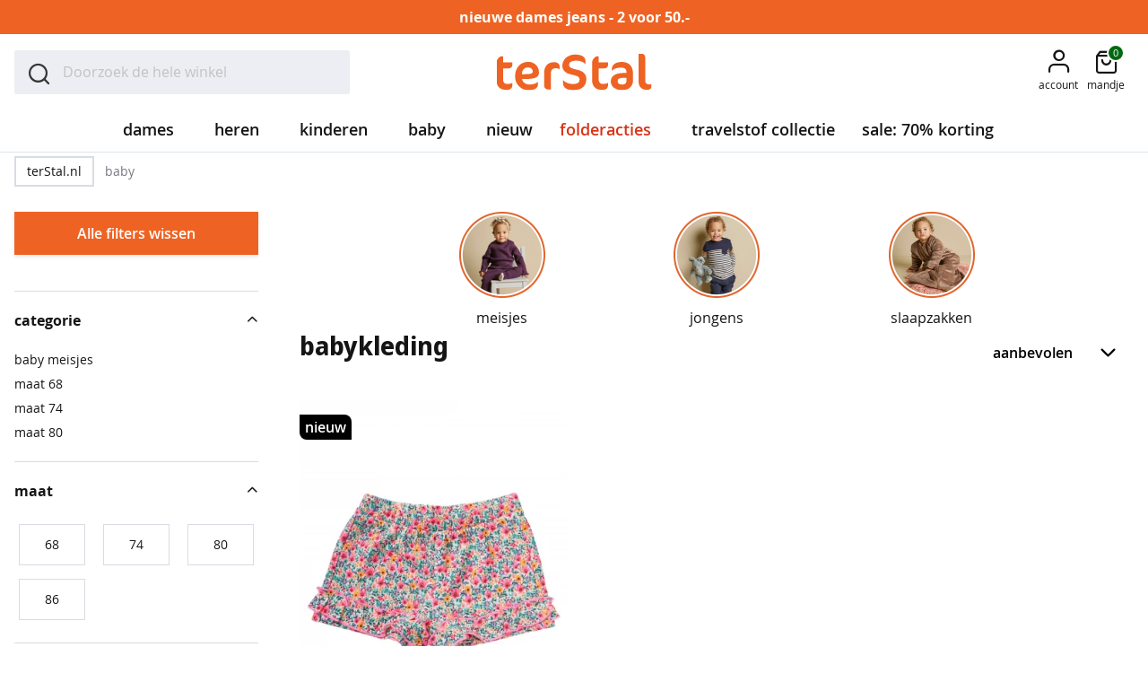

--- FILE ---
content_type: text/html; charset=utf-8
request_url: https://www.terstal.nl/baby/product/jack/product/korte-broek/
body_size: 31765
content:
 <!doctype html><html lang="nl"><head prefix="og: http://ogp.me/ns# category: http://ogp.me/ns/category#"> <meta charset="utf-8"/>
<meta name="title" content="Babykleding online bestellen | Bekijk onze nieuwste collectie"/>
<meta name="description" content="Koop hier leuke kleding voor baby’s gemakkelijk online. ✓Gratis afhalen en retourneren in de winkel. ✓Achteraf betalen mogelijk"/>
<meta name="robots" content="NOINDEX,FOLLOW"/>
<meta name="viewport" content="width=device-width, initial-scale=1"/>
<meta name="format-detection" content="telephone=no"/>
<title>Babykleding online bestellen | Bekijk onze nieuwste collectie</title>
<link  rel="stylesheet" type="text/css"  media="all" href="https://www.terstal.nl/static/version1767947871/frontend/TerStal/default/nl_NL/mage/calendar.min.css" />
<link  rel="stylesheet" type="text/css"  media="all" href="https://www.terstal.nl/static/version1767947871/frontend/TerStal/default/nl_NL/css/styles-m.min.css" />
<link  rel="stylesheet" type="text/css"  media="all" href="https://www.terstal.nl/static/version1767947871/frontend/TerStal/default/nl_NL/Amasty_Label/vendor/tooltipster/css/tooltipster.min.css" />
<link  rel="stylesheet" type="text/css"  media="all" href="https://www.terstal.nl/static/version1767947871/frontend/TerStal/default/nl_NL/Tweakwise_Magento2Tweakwise/css/style.min.css" />
<link  rel="stylesheet" type="text/css"  media="all" href="https://www.terstal.nl/static/version1767947871/frontend/TerStal/default/nl_NL/Anowave_Ec/css/ec.min.css" />
<link  rel="stylesheet" type="text/css"  media="screen and (min-width: 768px)" href="https://www.terstal.nl/static/version1767947871/frontend/TerStal/default/nl_NL/css/styles-l.min.css" />
<link  rel="stylesheet" type="text/css"  media="print" href="https://www.terstal.nl/static/version1767947871/frontend/TerStal/default/nl_NL/css/print.min.css" />
<link  rel="stylesheet" type="text/css"  media="all" href="https://use.typekit.net/ewt1pla.css" />
<link  rel="icon" type="image/x-icon" href="https://www.terstal.nl/static/version1767947871/frontend/TerStal/default/nl_NL/Magento_Theme/favicon.ico" />
<link  rel="shortcut icon" type="image/x-icon" href="https://www.terstal.nl/static/version1767947871/frontend/TerStal/default/nl_NL/Magento_Theme/favicon.ico" />








<link rel="preload" as="font" crossorigin="anonymous" href="https://www.terstal.nl/static/version1767947871/frontend/TerStal/default/nl_NL/Magento_PageBuilder/fonts/pagebuilder-icons/pagebuilder-icons.woff" />
<link rel="preload" as="font" crossorigin="anonymous" href="https://www.terstal.nl/static/version1767947871/frontend/TerStal/default/nl_NL/fonts/magento-icons/MagentoIcons.woff2" />
<link  rel="canonical" href="https://www.terstal.nl/baby" />
<meta name="google-site-verification" content="ucJmRYZwaCTWdc0q2lKL-zf-RO97cRoOHFsumtkmSwE" />
<meta name="google-site-verification" content="h2SLPUAZvUSHjUwi9IGr9a4hVBRFhjEvSfNqL9cuAYA" />
<meta name="p:domain_verify" content="480b8055fd0468b78fdcbe4303b24a32"/>

<style>.xnpe_async_hide{opacity:0 !important}</style>


<style>
.action.checkout, .action.tocart, .modal-popup.mct-addtocart-popup .action.primary.accept, .modal-popup.mct-addtocart-popup .action-primary.accept {
    background: #002958;
    border: #002958;
}
.action.checkout:hover, .action.tocart:hover, .modal-popup.mct-addtocart-popup .action.primary.accept:hover, .modal-popup.mct-addtocart-popup .action-primary.accept:hover {
    background: #00193B;
    border: #00193B;
}
.action.checkout:focus, .action.tocart:focus, .action.checkout:active, .action.tocart:active, .modal-popup.mct-addtocart-popup .action.primary.accept:focus, .modal-popup.mct-addtocart-popup .action.primary.accept:active, .modal-popup.mct-addtocart-popup .action-primary.accept:focus, .modal-popup.mct-addtocart-popup .action-primary.accept:active {
    background: #002958;
    border: #002958;
    box-shadow: 0 0 0 3px #002958;
}
.checkout-container .opc-wrapper .opc .actions-toolbar .action.primary, .checkout-container .opc-wrapper .opc .actions-toolbar .action-primary {
    background: #002958;
    border: #002958;
}
.checkout-container .opc-wrapper .opc .actions-toolbar .action.primary:hover, .checkout-container .opc-wrapper .opc .actions-toolbar .action-primary:hover {
    background: #00193B;
    border: #00193B;
}

.opc-wrapper .checkout-payment-method .payment-method .payment-method-title input:checked+label:before {
    border-color: #002958;
    border-width: 5px;
}

.opc-progress-bar :before {

background: #002958 !important;
}

.opc-progress-bar-item._complete>span:after {
    content: "\f11f";
    color: #002958;
    font-family: 'Magento Icons';
    font-size: 1.1rem;
    text-shadow: -1px -1px 0px #002958, 0px -1px 0px #002958, -1px 0px 0px #002958;
}


.opc-wrapper .checkout-payment-method .payment-method .payment-method-content .checkout-billing-address .billing-address-same-as-shipping-block input:checked+label:before {
    border-color: #00193B;
    background: #002958;
}

.action.primary.select {
    background-color: #00193B !important;
    border: #00193B;
}

.action.primary.select:hover {
    background-color: #00193B !important;
    border: #00193B;
}

.action.primary:focus, .action-primary:focus, .action.primary:active, .action-primary:active, .action-primary:focus, .action-primary:active {
    background: #002958;
    border: #002958;
    box-shadow: 0 0 0 3px #002958;
}
.action.primary.disabled {
    background: #DADCE3 !important;
    color: #808080;
}

.swatch-attribute.size .swatch-option.selected, .swatch-attribute.manufacturer .swatch-option.selected {
    background: #002958 !imortant;
    border: 2px solid #002958 !important;
    color: #fff;
}

.swatch-attribute.size .swatch-option.selected, .swatch-attribute.manufacturer .swatch-option.selected {
    background: #002958 !important;
    border: 2px solid #002958 !important;
    color: #fff;
}
</style>
<style>
.catalog-category-view .product.photo.product-item-photo {
padding-bottom: 60px;
margin-bottom: -60px;
position: relative;
z-index:9;
}
.product-variants-summary {
z-index: 10;
}
.block.coupon-giftcard-collapsible > .title {
display:none;
}
[aria-labelledby="coupon-giftcard-heading"] {
display: block !important;
}

.checkout-cart-index .terstal-popup {
    display: none !important;
}

</style>
                
<!-- End Google Tag Manager -->
       <link rel="prefetch" as="script" href="https://www.terstal.nl/static/version1767947871/frontend/TerStal/default/nl_NL/magepack/bundle-common.min.js"/>  <link rel="prefetch" as="script" href="https://www.terstal.nl/static/version1767947871/frontend/TerStal/default/nl_NL/magepack/bundle-category.min.js"/>     <style> .ec-gtm-cookie-directive > div { background: #ffffff; color: #000000; -webkit-border-radius: 8px; -moz-border-radius: 8px; -ms-border-radius: 8px; -o-border-radius: 8px; border-radius: 8px; } .ec-gtm-cookie-directive > div > div > div { padding-left: 0px; } .ec-gtm-cookie-directive > div > div > div a.action.accept, .ec-gtm-cookie-directive > div > div > div a.action.accept-all { color: #8bc53f; } .ec-gtm-cookie-directive > div > div > div a.action.refuse, .ec-gtm-cookie-directive > div > div > div a.action.customize { color: #000000; } .ec-gtm-cookie-directive > div > div > div .ec-gtm-cookie-directive-note-toggle { color: #8bc53f; } .ec-gtm-cookie-directive-segments { background: #ffffff; } .ec-gtm-cookie-directive-segments > div input[type="checkbox"] + label:before { border:1px solid #000000; } .ec-gtm-cookie-directive .consent-logo { width: 0px; } </style></head><body data-container="body" data-mage-init='{"loaderAjax": {}, "loader": { "icon": "https://www.terstal.nl/static/version1767947871/frontend/TerStal/default/nl_NL/images/loader-2.gif"}}' class="is-guest-session page-with-filter page-products categorypath-baby category-baby page-layout-2columns-left catalog-category-view page-layout-category-full-width" id="html-body">             <div class="cookie-status-message" id="cookie-status">The store will not work correctly in the case when cookies are disabled.</div>     <noscript><div class="message global noscript"><div class="content"><p><strong>JavaScript lijkt te zijn uitgeschakeld in je browser.</strong> <span> Voor de beste gebruikerservaring, zorg ervoor dat javascript ingeschakeld is voor je browser.</span></p></div></div></noscript>      <!-- Google Tag Manager (noscript) -->
<noscript><iframe src="https://gtm.terstal.nl/ns.html?id=GTM-5PQ5FQH"
height="0" width="0" style="display:none;visibility:hidden"></iframe></noscript>
<!-- End Google Tag Manager (noscript) -->  <div class="widget block block-static-block"><style>#html-body [data-pb-style=BA9UE66]{justify-content:flex-start;display:flex;flex-direction:column;background-color:#ee6323;background-position:left top;background-size:cover;background-repeat:no-repeat;background-attachment:scroll;margin:0;padding:0}#html-body [data-pb-style=QSFNACP]{margin:0;padding:5px 0}</style><div class="top-promo-banner" data-content-type="row" data-appearance="full-bleed" data-enable-parallax="0" data-parallax-speed="0.5" data-background-images="{}" data-background-type="image" data-video-loop="true" data-video-play-only-visible="true" data-video-lazy-load="true" data-video-fallback-src="" data-element="main" data-pb-style="BA9UE66"><div data-content-type="text" data-appearance="default" data-element="main" data-pb-style="QSFNACP"><p style="text-align: center;"><a tabindex="-1" href="/folderacties/actie-1"><strong><span style="color: #ffffff;">nieuwe dames jeans - 2 voor 50.-</span></strong></a></p></div></div></div><div class="page-wrapper"><header class="page-header"><div class="panel wrapper"><div class="panel header"> <a class="action skip contentarea" href="#contentarea"><span> Ga naar de inhoud</span></a></div></div><div class="header content"> <span data-action="toggle-nav" class="action nav-toggle"><span>Menu</span></span> <div class="logo-container"><a class="logo" href="https://www.terstal.nl/" title="" aria-label="store logo" ><img src="https://www.terstal.nl/static/version1767947871/frontend/TerStal/default/nl_NL/images/logo.svg" title="" alt="" width="173" height="41" /></a></div> <div data-block="minicart-header" class="minicart-wrapper"><a class="action showcart"  href="https://www.terstal.nl/checkout/cart/"  data-bind="scope: 'minicart_content'" data-trigger="minicart-trigger"><span class="text">Mandje</span> <span class="counter qty" data-bind="blockLoader: isLoading"><span class="counter-number" data-bind="text: getCartParam('summary_count') > 0 ? getCartParam('summary_count').toLocaleString(window.LOCALE) : '0'"> 0</span></span></a>      </div>  <div class="block block-search"><div class="block block-title"><strong>Zoek</strong></div><div class="block block-content"><form class="form minisearch" id="search_mini_form" action="https://www.terstal.nl/catalogsearch/result/" method="get"> <div class="field search"><label class="label" for="search" data-role="minisearch-label"><span>Zoek</span></label> <div class="control"><input id="search" data-mage-init='{ "quickSearch": { "formSelector": "#search_mini_form", "url": "https://www.terstal.nl/search/ajax/suggest/", "destinationSelector": "#search_autocomplete", "minSearchLength": "3" } }' type="text" name="q" value="" placeholder="Doorzoek&#x20;de&#x20;hele&#x20;winkel" class="input-text" maxlength="128" role="combobox" aria-haspopup="false" aria-autocomplete="both" autocomplete="off" aria-expanded="false"/><div id="search_autocomplete" class="search-autocomplete"></div> <script
    id="autocomplete-item-template"
    type="text/x-magento-template"
    data-url="https://www.terstal.nl/search/ajax/suggest/cid/8/">
    <% if (data.type === 'product') { %>
        <li
            class="<%- data.row_class %> product-item"
            id="qs-option-<%- data.index %>"
            data-url="<%- data.url %>"
            role="option">
            <% if (data.image) { %>
                <img class="qs-option-image" src="<%- data.image %>" alt="<%- data.title %>">
            <% } %>

            <div class="qs-option-info-container">
                <span class="qs-option-name"><%= data.title %></span>

                <div class="price-box">
                    <% if (Math.abs(data.final_price - data.price) < 0.0001) { %>
                        <span class="price-container">
                            <span class="price-wrapper">
                                <span class="price"><%= autocompleteFormatPrice(data.price) %></span></span></span>
                    <% } else { %>
                        <span class="special-price">
                            <span class="price-container">
                                <span class="price-label">nu</span>
                                <span class="price-wrapper">
                                    <span class="price"><%= autocompleteFormatPrice(data.final_price) %></span></span></span></span>

                        <span class="old-price sly-old-price">
                            <span class="price-container">
                                <span class="price-label">van</span>
                                <span class="price-wrapper">
                                    <span class="price"><%= autocompleteFormatPrice(data.price) %></span></span></span></span>
                    <% } %></div></div></li>
    <% } else if (data.type === 'suggestion') { %>
        <li class="<%- data.row_class %>" id="qs-option-<%- data.index %>" role="option">
            <span class="qs-option-name"><%= data.title %></span>
            <span aria-hidden="true" class="amount"><%- data.num_results %></span></li>
    <% } else if (data.type === 'suggestion_group') { %>
        <li class="<%- data.row_class %> qs-suggestion-heading" id="qs-option-<%- data.index %>" role="option">
            <span class="qs-option-name"><%= data.title %></span>
            <span aria-hidden="true" class="amount"><%- data.num_results %></span></li>
        <% _.each (data.suggestions, function (suggestion, index) { %>
            <li class="<%- suggestion.row_class %> qs-suggestion-item"
                id="qs-option-<%- data.index %>-<%- index %>"
                <% if (suggestion.url) { %>
                    data-url="<%- suggestion.url %>"
                <% } %>
                role="option"
            >
                <span class="qs-option-name"><%= suggestion.title %></span></li>
        <% }); %>
    <% } %></script></div></div><div class="actions"><button type="submit" title="Zoek" class="action search" aria-label="Search" ><span>Zoek</span></button></div></form></div></div> <div class="language-switcher-desktop"> </div> <div class="user-reminders-holder" data-bind="scope:'user-reminder'"><!-- ko template: getTemplate() --><!-- /ko --></div> <div class="switcher my-account switcher-my-account" data-ui-id="my-account-switcher" id="switcher-my-account"><div class="actions dropdown options switcher-options"><div class="action toggle switcher-trigger" id="switcher-my-account-trigger" data-mage-init='{"Magento_Theme/js/dropdowns":{"url": "https://www.terstal.nl/customer/account/"}}' data-toggle="dropdown" data-trigger-keypress-button="true"><strong> <span class="text" data-mage-init='{"Terstal_VoyadoMenu/js/customer-name":{}}'>account</span></strong></div><div class="customer-menu-option-list"><div class="inner-wrap"><a class="login guest-item" href="https://www.terstal.nl/customer/account/login/">Inloggen</a> <a class="member guest-item" href="https://www.terstal.nl/customer/account/create/">Word member</a> <a class="member-info guest-item" href="https://www.terstal.nl/xtra-landing-page/">Member informatie</a> <a class="customer-account-link my-vouchers customer-item" href="https://www.terstal.nl/customer/account/vouchers/">Mijn vouchers</a> <a class="customer-account-link my-account customer-item" href="https://www.terstal.nl/customer/account/"><span class="generic">Mijn profiel</span> <span class="user-name" data-mage-init='{"Terstal_VoyadoMenu/js/customer-name":{}}'></span></a> <a class="customer-account-link my-orders customer-item" href="https://www.terstal.nl/sales/order/history/">Mijn aankopen</a> <a class="customer-account-link logout customer-item" href="https://www.terstal.nl/customer/account/logout/">Uitloggen</a></div></div></div></div> </div>   <div class="nav-sections"><nav class="navigation--mmenu" data-mage-init='{"Mmenu":{"title":"Menu", "mediaBreakpoint": "(max-width: 1023px)"}}'><ul>    <li class="level0 nav-1 category-item first level-top parent"><a href="https://www.terstal.nl/dames" class="level-top"><span>dames</span></a><ul class="level0 submenu"><li class="level1 nav-1-1 category-item first"><a href="https://www.terstal.nl/dames/best-verkocht"><span>best verkocht</span></a></li><li class="level1 nav-1-2 category-item"><a href="https://www.terstal.nl/dames/travelstof"><span>travelstof</span></a></li><li class="level1 nav-1-3 category-item"><a href="https://www.terstal.nl/dames/co-ords"><span>co-ords</span></a></li><li class="level1 nav-1-4 category-item"><a href="https://www.terstal.nl/dames/basics"><span>basics</span></a></li><li class="level1 nav-1-5 category-item"><a href="https://www.terstal.nl/dames/blazers-jacks"><span>blazers &amp; jasjes</span></a></li><li class="level1 nav-1-6 category-item"><a href="https://www.terstal.nl/dames/blouses-tunieken"><span>blouses &amp; tunieken</span></a></li><li class="level1 nav-1-7 category-item"><a href="https://www.terstal.nl/dames/broeken"><span>broeken</span></a></li><li class="level1 nav-1-8 category-item"><a href="https://www.terstal.nl/dames/gilets-bodywarmers"><span>gilets &amp; bodywarmers</span></a></li><li class="level1 nav-1-9 category-item"><a href="https://www.terstal.nl/dames/jassen"><span>jassen</span></a></li><li class="level1 nav-1-10 category-item"><a href="https://www.terstal.nl/dames/jeans"><span>jeans</span></a></li><li class="level1 nav-1-11 category-item"><a href="https://www.terstal.nl/dames/jurken"><span>jurken</span></a></li><li class="level1 nav-1-12 category-item"><a href="https://www.terstal.nl/dames/rokken"><span>rokken</span></a></li><li class="level1 nav-1-13 category-item"><a href="https://www.terstal.nl/dames/sets"><span>sets</span></a></li><li class="level1 nav-1-14 category-item"><a href="https://www.terstal.nl/dames/singlets"><span>singlets</span></a></li><li class="level1 nav-1-15 category-item"><a href="https://www.terstal.nl/dames/t-shirts"><span>t-shirts</span></a></li><li class="level1 nav-1-16 category-item"><a href="https://www.terstal.nl/dames/tops"><span>tops</span></a></li><li class="level1 nav-1-17 category-item"><a href="https://www.terstal.nl/dames/truien"><span>truien</span></a></li><li class="level1 nav-1-18 category-item"><a href="https://www.terstal.nl/dames/vesten"><span>vesten</span></a></li><li class="level1 nav-1-19 category-item parent"><a href="https://www.terstal.nl/dames/nachtmode"><span>nachtmode</span></a><ul class="level1 submenu"><li class="level2 nav-1-19-1 category-item first"><a href="https://www.terstal.nl/dames/nachtmode/big-shirts"><span>bigshirts</span></a></li><li class="level2 nav-1-19-2 category-item"><a href="https://www.terstal.nl/dames/nachtmode/huispakken"><span>huispakken</span></a></li><li class="level2 nav-1-19-3 category-item last"><a href="https://www.terstal.nl/dames/nachtmode/pyjama-s"><span>pyjama's</span></a></li></ul></li><li class="level1 nav-1-20 category-item parent"><a href="https://www.terstal.nl/dames/lingerie-ondermode"><span>lingerie &amp; ondermode</span></a><ul class="level1 submenu"><li class="level2 nav-1-20-1 category-item first"><a href="https://www.terstal.nl/dames/lingerie-ondermode/bh-s"><span>beha's</span></a></li><li class="level2 nav-1-20-2 category-item"><a href="https://www.terstal.nl/dames/lingerie-ondermode/boxershorts"><span>boxershorts</span></a></li><li class="level2 nav-1-20-3 category-item"><a href="https://www.terstal.nl/dames/lingerie-ondermode/slips"><span>slips</span></a></li><li class="level2 nav-1-20-4 category-item"><a href="https://www.terstal.nl/dames/lingerie-ondermode/strings"><span>strings</span></a></li><li class="level2 nav-1-20-5 category-item"><a href="https://www.terstal.nl/dames/lingerie-ondermode/singlets"><span>singlets</span></a></li><li class="level2 nav-1-20-6 category-item"><a href="https://www.terstal.nl/dames/lingerie-ondermode/naadloos-ondergoed"><span>naadloos ondergoed</span></a></li><li class="level2 nav-1-20-7 category-item last"><a href="https://www.terstal.nl/dames/lingerie-ondermode/corrigerend-ondergoed"><span>corrigerend ondergoed</span></a></li></ul></li><li class="level1 nav-1-21 category-item parent"><a href="https://www.terstal.nl/dames/beenmode"><span>beenmode</span></a><ul class="level1 submenu"><li class="level2 nav-1-21-1 category-item first"><a href="https://www.terstal.nl/dames/beenmode/sokken"><span>sokken</span></a></li><li class="level2 nav-1-21-2 category-item"><a href="https://www.terstal.nl/dames/beenmode/sneakersokken"><span>sneakersokken</span></a></li><li class="level2 nav-1-21-3 category-item"><a href="https://www.terstal.nl/dames/beenmode/panty-s"><span>panty's</span></a></li><li class="level2 nav-1-21-4 category-item last"><a href="https://www.terstal.nl/dames/beenmode/huissokken"><span>huissokken</span></a></li></ul></li><li class="level1 nav-1-22 category-item last parent"><a href="https://www.terstal.nl/dames/dames-accessoires"><span>accessoires</span></a><ul class="level1 submenu"><li class="level2 nav-1-22-1 category-item first"><a href="https://www.terstal.nl/dames/dames-accessoires/handschoenen-sjaals-mutsen"><span>handschoenen, sjaals &amp; mutsen</span></a></li><li class="level2 nav-1-22-2 category-item"><a href="https://www.terstal.nl/dames/dames-accessoires/riemen"><span>riemen</span></a></li><li class="level2 nav-1-22-3 category-item last"><a href="https://www.terstal.nl/dames/dames-accessoires/sjaals"><span>modesjaals</span></a></li></ul></li></ul></li><li class="level0 nav-2 category-item level-top parent"><a href="https://www.terstal.nl/heren" class="level-top"><span>heren</span></a><ul class="level0 submenu"><li class="level1 nav-2-1 category-item first"><a href="https://www.terstal.nl/heren/best-verkocht"><span>best verkocht</span></a></li><li class="level1 nav-2-2 category-item"><a href="https://www.terstal.nl/heren/comodo"><span>comodo</span></a></li><li class="level1 nav-2-3 category-item"><a href="https://www.terstal.nl/heren/basics"><span>basics</span></a></li><li class="level1 nav-2-4 category-item"><a href="https://www.terstal.nl/heren/broeken"><span>broeken</span></a></li><li class="level1 nav-2-5 category-item"><a href="https://www.terstal.nl/heren/jassen"><span>jassen</span></a></li><li class="level1 nav-2-6 category-item"><a href="https://www.terstal.nl/heren/jeans"><span>jeans</span></a></li><li class="level1 nav-2-7 category-item"><a href="https://www.terstal.nl/heren/overhemden"><span>overhemden</span></a></li><li class="level1 nav-2-8 category-item"><a href="https://www.terstal.nl/heren/poloshirts"><span>polo's</span></a></li><li class="level1 nav-2-9 category-item"><a href="https://www.terstal.nl/heren/singlets"><span>singlets</span></a></li><li class="level1 nav-2-10 category-item"><a href="https://www.terstal.nl/heren/t-shirts"><span>t-shirts</span></a></li><li class="level1 nav-2-11 category-item"><a href="https://www.terstal.nl/heren/truien"><span>truien</span></a></li><li class="level1 nav-2-12 category-item"><a href="https://www.terstal.nl/heren/vesten"><span>vesten</span></a></li><li class="level1 nav-2-13 category-item"><a href="https://www.terstal.nl/heren/sportkleding"><span>sportkleding</span></a></li><li class="level1 nav-2-14 category-item"><a href="https://www.terstal.nl/heren/nachtmode"><span>nachtmode</span></a></li><li class="level1 nav-2-15 category-item"><a href="https://www.terstal.nl/heren/ondermode"><span>ondermode</span></a></li><li class="level1 nav-2-16 category-item parent"><a href="https://www.terstal.nl/heren/beenmode"><span>beenmode</span></a><ul class="level1 submenu"><li class="level2 nav-2-16-1 category-item first last"><a href="https://www.terstal.nl/heren/beenmode/huissokken"><span>huissokken</span></a></li></ul></li><li class="level1 nav-2-17 category-item last parent"><a href="https://www.terstal.nl/heren/accessoires"><span>accessoires</span></a><ul class="level1 submenu"><li class="level2 nav-2-17-1 category-item first last"><a href="https://www.terstal.nl/heren/accessoires/handschoenen-sjaals-mutsen"><span>handschoenen, sjaals &amp; mutsen</span></a></li></ul></li></ul></li><li class="level0 nav-3 category-item level-top parent"><a href="https://www.terstal.nl/kinderkleding" class="level-top"><span>kinderen</span></a><ul class="level0 submenu"><li class="level1 nav-3-1 category-item first parent"><a href="https://www.terstal.nl/kinderkleding/meisjeskleding"><span>meisjes</span></a><ul class="level1 submenu"><li class="level2 nav-3-1-1 category-item first"><a href="https://www.terstal.nl/kinderkleding/meisjeskleding/best-verkocht"><span>best verkocht</span></a></li><li class="level2 nav-3-1-2 category-item"><a href="https://www.terstal.nl/kinderkleding/meisjeskleding/blouses-tunieken"><span>blouses</span></a></li><li class="level2 nav-3-1-3 category-item"><a href="https://www.terstal.nl/kinderkleding/meisjeskleding/broeken"><span>broeken</span></a></li><li class="level2 nav-3-1-4 category-item"><a href="https://www.terstal.nl/kinderkleding/meisjeskleding/gilets"><span>gilets</span></a></li><li class="level2 nav-3-1-5 category-item"><a href="https://www.terstal.nl/kinderkleding/meisjeskleding/jassen"><span>jassen</span></a></li><li class="level2 nav-3-1-6 category-item"><a href="https://www.terstal.nl/kinderkleding/meisjeskleding/jeans"><span>jeans</span></a></li><li class="level2 nav-3-1-7 category-item"><a href="https://www.terstal.nl/kinderkleding/meisjeskleding/jurken"><span>jurken</span></a></li><li class="level2 nav-3-1-8 category-item"><a href="https://www.terstal.nl/kinderkleding/meisjeskleding/leggings"><span>leggings</span></a></li><li class="level2 nav-3-1-9 category-item"><a href="https://www.terstal.nl/kinderkleding/meisjeskleding/rokken"><span>rokken</span></a></li><li class="level2 nav-3-1-10 category-item"><a href="https://www.terstal.nl/kinderkleding/meisjeskleding/sets"><span>sets</span></a></li><li class="level2 nav-3-1-11 category-item"><a href="https://www.terstal.nl/kinderkleding/meisjeskleding/singlets"><span>singlets</span></a></li><li class="level2 nav-3-1-12 category-item"><a href="https://www.terstal.nl/kinderkleding/meisjeskleding/t-shirts"><span>t-shirts</span></a></li><li class="level2 nav-3-1-13 category-item"><a href="https://www.terstal.nl/kinderkleding/meisjeskleding/tops"><span>tops</span></a></li><li class="level2 nav-3-1-14 category-item"><a href="https://www.terstal.nl/kinderkleding/meisjeskleding/truien"><span>truien</span></a></li><li class="level2 nav-3-1-15 category-item"><a href="https://www.terstal.nl/kinderkleding/meisjeskleding/vesten"><span>vesten</span></a></li><li class="level2 nav-3-1-16 category-item"><a href="https://www.terstal.nl/kinderkleding/meisjeskleding/nachtmode"><span>nachtmode</span></a></li><li class="level2 nav-3-1-17 category-item"><a href="https://www.terstal.nl/kinderkleding/meisjeskleding/ondermode"><span>ondermode</span></a></li><li class="level2 nav-3-1-18 category-item"><a href="https://www.terstal.nl/kinderkleding/meisjeskleding/beenmode"><span>beenmode</span></a></li><li class="level2 nav-3-1-19 category-item last"><a href="https://www.terstal.nl/kinderkleding/meisjeskleding/accessoires"><span>accessoires</span></a></li></ul></li><li class="level1 nav-3-2 category-item last parent"><a href="https://www.terstal.nl/kinderkleding/jongenskleding"><span>jongens</span></a><ul class="level1 submenu"><li class="level2 nav-3-2-1 category-item first"><a href="https://www.terstal.nl/kinderkleding/jongenskleding/best-verkocht"><span>best verkocht</span></a></li><li class="level2 nav-3-2-2 category-item"><a href="https://www.terstal.nl/kinderkleding/jongenskleding/basics"><span>basics</span></a></li><li class="level2 nav-3-2-3 category-item"><a href="https://www.terstal.nl/kinderkleding/jongenskleding/blouses"><span>blouses</span></a></li><li class="level2 nav-3-2-4 category-item"><a href="https://www.terstal.nl/kinderkleding/jongenskleding/broeken"><span>broeken</span></a></li><li class="level2 nav-3-2-5 category-item"><a href="https://www.terstal.nl/kinderkleding/jongenskleding/jassen"><span>jassen</span></a></li><li class="level2 nav-3-2-6 category-item"><a href="https://www.terstal.nl/kinderkleding/jongenskleding/jeans"><span>jeans</span></a></li><li class="level2 nav-3-2-7 category-item"><a href="https://www.terstal.nl/kinderkleding/jongenskleding/poloshirts"><span>polo's</span></a></li><li class="level2 nav-3-2-8 category-item"><a href="https://www.terstal.nl/kinderkleding/jongenskleding/singlets"><span>singlets</span></a></li><li class="level2 nav-3-2-9 category-item"><a href="https://www.terstal.nl/kinderkleding/jongenskleding/t-shirts"><span>t-shirts</span></a></li><li class="level2 nav-3-2-10 category-item"><a href="https://www.terstal.nl/kinderkleding/jongenskleding/tops"><span>tops</span></a></li><li class="level2 nav-3-2-11 category-item"><a href="https://www.terstal.nl/kinderkleding/jongenskleding/truien"><span>truien</span></a></li><li class="level2 nav-3-2-12 category-item"><a href="https://www.terstal.nl/kinderkleding/jongenskleding/vesten"><span>vesten</span></a></li><li class="level2 nav-3-2-13 category-item"><a href="https://www.terstal.nl/kinderkleding/jongenskleding/sportkleding"><span>sportkleding</span></a></li><li class="level2 nav-3-2-14 category-item"><a href="https://www.terstal.nl/kinderkleding/jongenskleding/nachtmode"><span>nachtmode</span></a></li><li class="level2 nav-3-2-15 category-item"><a href="https://www.terstal.nl/kinderkleding/jongenskleding/ondermode"><span>ondermode</span></a></li><li class="level2 nav-3-2-16 category-item last"><a href="https://www.terstal.nl/kinderkleding/jongenskleding/beenmode"><span>beenmode</span></a></li></ul></li></ul></li><li class="level0 nav-4 category-item level-top parent"><a href="https://www.terstal.nl/baby" class="level-top"><span>baby</span></a><ul class="level0 submenu"><li class="level1 nav-4-1 category-item first parent"><a href="https://www.terstal.nl/baby/meisjes-babykleding"><span>baby meisjes</span></a><ul class="level1 submenu"><li class="level2 nav-4-1-1 category-item first"><a href="https://www.terstal.nl/baby/meisjes-babykleding/broeken"><span>broeken</span></a></li><li class="level2 nav-4-1-2 category-item"><a href="https://www.terstal.nl/baby/meisjes-babykleding/jassen"><span>jassen</span></a></li><li class="level2 nav-4-1-3 category-item"><a href="https://www.terstal.nl/baby/meisjes-babykleding/jumpsuits"><span>jumpsuits</span></a></li><li class="level2 nav-4-1-4 category-item"><a href="https://www.terstal.nl/baby/meisjes-babykleding/jurken"><span>jurken</span></a></li><li class="level2 nav-4-1-5 category-item"><a href="https://www.terstal.nl/baby/meisjes-babykleding/leggings"><span>leggings</span></a></li><li class="level2 nav-4-1-6 category-item"><a href="https://www.terstal.nl/baby/meisjes-babykleding/rokken"><span>rokken</span></a></li><li class="level2 nav-4-1-7 category-item"><a href="https://www.terstal.nl/baby/meisjes-babykleding/shorts-bermudas"><span>shorts</span></a></li><li class="level2 nav-4-1-8 category-item"><a href="https://www.terstal.nl/baby/meisjes-babykleding/truien"><span>truien</span></a></li><li class="level2 nav-4-1-9 category-item"><a href="https://www.terstal.nl/baby/meisjes-babykleding/t-shirts"><span>t-shirts</span></a></li><li class="level2 nav-4-1-10 category-item"><a href="https://www.terstal.nl/baby/meisjes-babykleding/tops"><span>tops</span></a></li><li class="level2 nav-4-1-11 category-item"><a href="https://www.terstal.nl/baby/meisjes-babykleding/vesten"><span>vesten</span></a></li><li class="level2 nav-4-1-12 category-item last"><a href="https://www.terstal.nl/baby/meisjes-babykleding/beenmode"><span>beenmode</span></a></li></ul></li><li class="level1 nav-4-2 category-item parent"><a href="https://www.terstal.nl/baby/jongens-babykleding"><span>baby jongens</span></a><ul class="level1 submenu"><li class="level2 nav-4-2-1 category-item first"><a href="https://www.terstal.nl/baby/jongens-babykleding/broeken-jeans"><span>broeken</span></a></li><li class="level2 nav-4-2-2 category-item"><a href="https://www.terstal.nl/baby/jongens-babykleding/jassen"><span>jassen</span></a></li><li class="level2 nav-4-2-3 category-item"><a href="https://www.terstal.nl/baby/jongens-babykleding/jeans"><span>jeans</span></a></li><li class="level2 nav-4-2-4 category-item"><a href="https://www.terstal.nl/baby/jongens-babykleding/pakjes"><span>pakjes</span></a></li><li class="level2 nav-4-2-5 category-item"><a href="https://www.terstal.nl/baby/jongens-babykleding/polo-s"><span>polo's</span></a></li><li class="level2 nav-4-2-6 category-item"><a href="https://www.terstal.nl/baby/jongens-babykleding/t-shirts"><span>t-shirts</span></a></li><li class="level2 nav-4-2-7 category-item"><a href="https://www.terstal.nl/baby/jongens-babykleding/tops"><span>tops</span></a></li><li class="level2 nav-4-2-8 category-item"><a href="https://www.terstal.nl/baby/jongens-babykleding/truien"><span>truien</span></a></li><li class="level2 nav-4-2-9 category-item"><a href="https://www.terstal.nl/baby/jongens-babykleding/vesten"><span>vesten</span></a></li><li class="level2 nav-4-2-10 category-item last"><a href="https://www.terstal.nl/baby/jongens-babykleding/beenmode"><span>beenmode</span></a></li></ul></li><li class="level1 nav-4-3 category-item last"><a href="https://www.terstal.nl/baby/slaapzakken"><span>slaapzakken</span></a></li></ul></li><li class="level0 nav-5 category-item level-top"><a href="https://www.terstal.nl/nieuw-binnen" class="level-top"><span>nieuw</span></a></li><li class="level0 nav-6 category-item level-top parent"><a href="https://www.terstal.nl/folderacties" class="level-top"><span>folderacties</span></a><ul class="level0 submenu"><li class="level1 nav-6-1 category-item first"><a href="https://www.terstal.nl/folderacties/actie-1"><span>dames jeans: 2 voor 50.-</span></a></li><li class="level1 nav-6-2 category-item"><a href="https://www.terstal.nl/folderacties/actie-2"><span>dames sets: vanaf 15.-</span></a></li><li class="level1 nav-6-3 category-item"><a href="https://www.terstal.nl/folderacties/actie-3"><span>dames basics: 2e voor 1.-</span></a></li><li class="level1 nav-6-4 category-item"><a href="https://www.terstal.nl/folderacties/actie-4"><span>dames basics: vanaf 12.-</span></a></li><li class="level1 nav-6-5 category-item"><a href="https://www.terstal.nl/folderacties/actie-6"><span>jongens jeans: 2e voor 5.99</span></a></li><li class="level1 nav-6-6 category-item"><a href="https://www.terstal.nl/folderacties/actie-7"><span>nieuwe kinderkleding: vanaf 7.-</span></a></li><li class="level1 nav-6-7 category-item"><a href="https://www.terstal.nl/folderacties/actie-8"><span>heren truien &amp; vesten: 15.-</span></a></li><li class="level1 nav-6-8 category-item"><a href="https://www.terstal.nl/folderacties/actie-9"><span>heren overhemden: 10.-</span></a></li><li class="level1 nav-6-9 category-item last"><a href="https://www.terstal.nl/folderacties/actie-10"><span>heren jeans: 25.-</span></a></li></ul></li><li class="level0 nav-7 category-item level-top"><a href="https://www.terstal.nl/nicolette-kluijver" class="level-top"><span>travelstof collectie</span></a></li><li class="level0 nav-8 category-item level-top parent"><a href="https://www.terstal.nl/sale" class="level-top"><span>sale: 70% korting</span></a><ul class="level0 submenu"><li class="level1 nav-8-1 category-item first"><a href="https://www.terstal.nl/sale/dameskleding"><span>dames</span></a></li><li class="level1 nav-8-2 category-item"><a href="https://www.terstal.nl/sale/meisjeskleding"><span>meisjes</span></a></li><li class="level1 nav-8-3 category-item"><a href="https://www.terstal.nl/sale/jongenskleding"><span>jongens</span></a></li><li class="level1 nav-8-4 category-item"><a href="https://www.terstal.nl/sale/herenkleding"><span>heren</span></a></li><li class="level1 nav-8-5 category-item last"><a href="https://www.terstal.nl/sale/babykleding"><span>baby</span></a></li></ul></li><li class="level0 nav-9 last level-top parent"><a href="https://www.terstal.nl/klantenservice" class="level-top"><span>Klantenservice</span></a><ul class="level0 submenu"><li class="level1 nav-9-1 first"><a href="https://www.terstal.nl/klantenservice/betalen"><span>Betalen</span></a></li><li class="level1 nav-9-2"><a href="https://www.terstal.nl/klantenservice/bestellen"><span>Bestellen</span></a></li><li class="level1 nav-9-3"><a href="https://www.terstal.nl/klantenservice/retouneren"><span>Retouneren</span></a></li><li class="level1 nav-9-4 last"><a href="https://www.terstal.nl/klantenservice/verzending_en_levering"><span>Verzending En Levering</span></a></li></ul></li>    </ul></nav></div></header><div class="top-container">  </div>   <div class="go-back"><a data-mage-init='{ "historyBackBtn":{} }' href="https://www.terstal.nl/"><span>Terug naar overzicht</span></a></div> <div class="breadcrumbs"><ul class="items"> <li class="item home"> <a href="https://www.terstal.nl/" title="Ga naar homepagina">terStal.nl</a> </li>  <li class="item category8"> <strong>baby</strong> </li> </ul></div><div class="page-main"><div class="page messages"> <div data-placeholder="messages"></div> <div data-bind="scope: 'messages'"><!-- ko if: cookieMessages && cookieMessages.length > 0 --><div aria-atomic="true" role="alert" data-bind="foreach: { data: cookieMessages, as: 'message' }" class="messages"><div data-bind="attr: { class: 'message-' + message.type + ' ' + message.type + ' message', 'data-ui-id': 'message-' + message.type }"><div data-bind="html: $parent.prepareMessageForHtml(message.text)"></div></div></div><!-- /ko --><!-- ko if: messages().messages && messages().messages.length > 0 --><div aria-atomic="true" role="alert" class="messages" data-bind="foreach: { data: messages().messages, as: 'message' }"><div data-bind="attr: { class: 'message-' + message.type + ' ' + message.type + ' message', 'data-ui-id': 'message-' + message.type }"><div data-bind="html: $parent.prepareMessageForHtml(message.text)"></div></div></div><!-- /ko --></div></div></div><div class="category-view"><div class="page-main">  </div><div>   <div class="category-description">  <style>#html-body [data-pb-style=UNDJ04Y]{justify-content:flex-start;display:flex;flex-direction:column;background-position:left top;background-size:cover;background-repeat:no-repeat;background-attachment:scroll;border-style:none;border-width:1px;border-radius:0;margin:0 -8px;padding:0}</style><div data-content-type="row" data-appearance="contained" data-element="main"><div data-enable-parallax="0" data-parallax-speed="0.5" data-background-images="{}" data-background-type="image" data-video-loop="true" data-video-play-only-visible="true" data-video-lazy-load="true" data-video-fallback-src="" data-element="inner" data-pb-style="UNDJ04Y"></div></div> </div></div><div class="page-main">  </div></div><main id="maincontent" class="page-main"> <a id="contentarea" tabindex="-1"></a><div class="columns"><div class="column main"> <div class="widget block block-static-block"></div> <div class="widget block block-static-block"></div> <div class="widget block block-static-block"></div> <div class="widget block block-static-block"><style>#html-body [data-pb-style=AE95WO2],#html-body [data-pb-style=L3P88L6]{justify-content:flex-start;display:flex;flex-direction:column;background-position:left top;background-size:cover;background-repeat:no-repeat;background-attachment:scroll;text-align:center;margin:0;padding:0}#html-body [data-pb-style=TLRWUYV]{margin:0;padding:0}#html-body [data-pb-style=KO9Y4PL]{background-position:left top;background-size:cover;background-repeat:no-repeat;background-attachment:scroll;text-align:center;margin:0;padding:0;align-self:stretch}#html-body [data-pb-style=A07NVEF]{display:flex;width:100%}#html-body [data-pb-style=A5OU9TE],#html-body [data-pb-style=ELVOR34],#html-body [data-pb-style=R55W0BX]{justify-content:flex-start;display:flex;flex-direction:column;background-position:left top;background-size:cover;background-repeat:no-repeat;background-attachment:scroll;width:33.3333%;margin:0;padding:0;align-self:stretch}#html-body [data-pb-style=UHV5AK7]{text-align:center;border-style:none}#html-body [data-pb-style=BA605X3],#html-body [data-pb-style=HCOMJ7U]{max-width:100%;height:auto}#html-body [data-pb-style=H7MWMR9]{border-style:none}#html-body [data-pb-style=SO9FADP],#html-body [data-pb-style=U1ONH8U]{max-width:100%;height:auto}#html-body [data-pb-style=SUBF8QG]{border-style:none}#html-body [data-pb-style=A0G3RHW],#html-body [data-pb-style=EYJDKDB]{max-width:100%;height:auto}@media only screen and (max-width: 768px) { #html-body [data-pb-style=H7MWMR9],#html-body [data-pb-style=SUBF8QG],#html-body [data-pb-style=UHV5AK7]{border-style:none} }</style><div data-content-type="row" data-appearance="contained" data-element="main"><div class="desktoponly" data-enable-parallax="0" data-parallax-speed="0.5" data-background-images="{}" data-background-type="image" data-video-loop="true" data-video-play-only-visible="true" data-video-lazy-load="true" data-video-fallback-src="" data-element="inner" data-pb-style="AE95WO2"><div class="pagebuilder-column-group stories" data-background-images="{}" data-content-type="column-group" data-appearance="default" data-grid-size="3" data-element="main" data-pb-style="KO9Y4PL"><div class="pagebuilder-column-line" data-content-type="column-line" data-element="main" data-pb-style="A07NVEF"><div class="pagebuilder-column" data-content-type="column" data-appearance="full-height" data-background-images="{}" data-element="main" data-pb-style="ELVOR34"><figure data-content-type="image" data-appearance="full-width" data-element="main" data-pb-style="UHV5AK7"><a href="baby/meisjes-babykleding" target="" data-link-type="default" title="" data-element="link"><img class="pagebuilder-mobile-hidden" src="https://www.terstal.nl/media/wysiwyg/baby_meisjes_1.png" alt="" title="" loading="lazy" data-element="desktop_image" data-pb-style="BA605X3"><img class="pagebuilder-mobile-only" src="https://www.terstal.nl/media/wysiwyg/baby_meisjes_1.png" alt="" title="" loading="lazy" data-element="mobile_image" data-pb-style="HCOMJ7U"></a></figure><div data-content-type="text" data-appearance="default" data-element="main"><p>meisjes</p></div></div><div class="pagebuilder-column" data-content-type="column" data-appearance="full-height" data-background-images="{}" data-element="main" data-pb-style="R55W0BX"><figure data-content-type="image" data-appearance="full-width" data-element="main" data-pb-style="H7MWMR9"><a href="/baby/jongens-babykleding" target="" data-link-type="default" title="" data-element="link"><img class="pagebuilder-mobile-hidden" src="https://www.terstal.nl/media/wysiwyg/baby_jongens_2.png" alt="" title="" loading="lazy" data-element="desktop_image" data-pb-style="SO9FADP"><img class="pagebuilder-mobile-only" src="https://www.terstal.nl/media/wysiwyg/baby_jongens_2.png" alt="" title="" loading="lazy" data-element="mobile_image" data-pb-style="U1ONH8U"></a></figure><div data-content-type="text" data-appearance="default" data-element="main"><p>jongens</p></div></div><div class="pagebuilder-column" data-content-type="column" data-appearance="full-height" data-background-images="{}" data-element="main" data-pb-style="A5OU9TE"><figure data-content-type="image" data-appearance="full-width" data-element="main" data-pb-style="SUBF8QG"><a href="/baby/slaapzakken" target="" data-link-type="default" title="" data-element="link"><img class="pagebuilder-mobile-hidden" src="https://www.terstal.nl/media/wysiwyg/slaapzak_1.png" alt="" title="" loading="lazy" data-element="desktop_image" data-pb-style="A0G3RHW"><img class="pagebuilder-mobile-only" src="https://www.terstal.nl/media/wysiwyg/slaapzak_1.png" alt="" title="" loading="lazy" data-element="mobile_image" data-pb-style="EYJDKDB"></a></figure><div data-content-type="text" data-appearance="default" data-element="main"><p>slaapzakken</p></div></div></div></div></div></div><div class="mobileonly" data-content-type="row" data-appearance="full-bleed" data-enable-parallax="0" data-parallax-speed="0.5" data-background-images="{}" data-background-type="image" data-video-loop="true" data-video-play-only-visible="true" data-video-lazy-load="true" data-video-fallback-src="" data-element="main" data-pb-style="L3P88L6"><div data-content-type="html" data-appearance="default" data-element="main" data-pb-style="TLRWUYV" data-decoded="true"><div class="stories-scroll-container">

<div class="stories-column">
<a href="/baby/meisjes-babykleding">
    <img src="https://www.terstal.nl/media/wysiwyg/baby_meisjes_1.png" alt="meisjes">
</a>
<p>meisjes</p>
  </div>

  <div class="stories-column">
<a href="/baby/jongens-babykleding">
    <img src="https://www.terstal.nl/media/wysiwyg/baby_jongens_2.png" alt="jongens">
</a>
<p>jongens</p>
  </div>

  

  <div class="stories-column">
<a href="/baby/slaapzakken">
    <img src="https://www.terstal.nl/media/wysiwyg/slaapzak_1.png" alt="slaapzakken">
</a>
<p>slaapzakken</p>
  </div>


</div>



<style>
.stories-scroll-container {
  display: flex;
  overflow-x: auto; /* Enable horizontal scrolling */
  width: 100%; /* Full width container */
  white-space: nowrap; /* Prevent line breaks */
  justify-content: space-around;

/* Hide scrollbar for Webkit browsers (Chrome, Safari) */
  -webkit-overflow-scrolling: touch;
  scrollbar-width: none; /* Firefox */
}

.stories-column {
  flex: 0 0 27%; /* Each column takes up 25% of the container */
  box-sizing: border-box;
  padding: 0px 10px 0 10px; /* Add padding to top, left, and right but not bottom */
  display: flex;
  justify-content: center; /* Center the image horizontally */
  align-items: center; /* Center the image vertically */
  flex-direction: column; /* Arrange items in a column */
  align-items: center; /* Center the content horizontally */
}

.stories-column img {
  object-fit: cover; /* Ensure the image covers the area */
  margin-bottom: 0px; /* Add some space between the image and the text */
}

.stories-column p {
  margin: 0; /* Remove default margin */
  text-align: center; /* Center the text */
font-weight: 600 !important;
font-size: 13px !important;
}

.block-static-block.widget, .block-cms-link.widget {
    margin-bottom: 0px !important;
}

.page-main-full-width, .page-main {
    padding-top: 7px !important;
}
</style>

</div></div><div data-content-type="html" data-appearance="default" data-element="main" data-decoded="true"><style>
.pagebuilder-column-group.stories {
margin-left: 10% !important;
margin-right: 10% !important;
}

@media screen and (min-width: 800px) {
    .mobileonly {display:none !important;}
}

@media screen and (max-width: 799px) {
    .desktoponly {display:none !important;}

.storiescontainer {
  display: flex;
  overflow-x: auto; /* Enable horizontal scrolling */
  white-space: nowrap; /* Prevent line breaks */
}

.storiescolumn {
  flex: 0 0 25%; /* Each column takes up 25% of the container */
  box-sizing: border-box;
  padding: 10px; /* Add some padding if needed */
  border: 1px solid #ccc; /* Optional: add borders for visibility */
}
}
</style></div></div><input name="form_key" type="hidden" value="bAMSrDX97uQwgcbL" /> <div id="authenticationPopup" data-bind="scope:'authenticationPopup', style: {display: 'none'}">  <!-- ko template: getTemplate() --><!-- /ko --> </div>         <div class="toolbar-and-title">  <div class="page-title-wrapper"><h1 class="page-title" id="page-title-heading" aria-labelledby="page-title-heading toolbar-amount"><span class="base" data-ui-id="page-title-wrapper">babykleding</span></h1> </div> <div class="toolbar toolbar-products" data-mage-init='{"productListToolbarForm":{"mode":"product_list_mode","direction":"product_list_dir","order":"product_list_order","limit":"product_list_limit","modeDefault":"grid","directionDefault":"asc","orderDefault":"position_asc","limitDefault":48,"url":"https:\/\/www.terstal.nl\/baby\/product\/jack\/product\/korte-broek","formKey":"bAMSrDX97uQwgcbL","post":false,"ajaxFilters":true}}'>  <p class="toolbar-amount" id="toolbar-amount"> <span class="toolbar-number">1</span> product </p>            <div class="toolbar-sorter sorter"><label class="sorter-label" for="sorter">Sorteer op</label> <select id="sorter" data-role="sorter" class="sorter-options"> <option value="2. standaard weging" selected>aanbevolen</option> <option value="prijs oplopend">prijs oplopend</option> <option value="prijs aflopend">prijs aflopend</option> <option value="4. best verkocht categorie weging">best verkocht</option></select>  <a title="Van hoog naar laag sorteren" href="#" class="action sorter-action sort-asc" data-role="direction-switcher" data-value="desc"><span>Van hoog naar laag sorteren</span></a> </div> </div>
</div>   <div class="products wrapper grid products-grid"><ol class="products list items product-items">  <li class="item product product-item"><div class="product-item-info" id="product-item-info_318825" data-container="product-grid">  <a href="https://www.terstal.nl/ruches-short-bloemen-3835713-500.html" class="product photo product-item-photo gallery-images" tabindex="-1" data-id="3835713-500" data-simple-id="3835713-500" data-remarketing-adwords-id="3835713-500" data-remarketing-facebook-id="318825" data-name="ruches short bloemen" data-price="11.99" data-currency="EUR" data-currency-base="EUR" data-store="terStal" data-brand="Verre oosten art." data-use-simple="0" data-quantity="1" data-google-business-vertical="retail" data-rate="1" data-dimension1="Op voorraad" data-event="select_item" data-category="baby" data-list="baby" data-position="1" data-click="" data-attributes='{"item_sku":"3835713-500"}'><div class="product-main-hover-image-wrapper" data-mage-init='{"swiper":{}}'>  <span class="product-image-container product-image-container-318825"><span class="product-image-wrapper"><img class="product-image-photo" src="https://www.terstal.nl/media/catalog/product/cache/774a3dd37b6eaa07c8dd63075490691f/3/8/3835713-500_default_1.jpg" loading="lazy" width="380" height="456" alt="ruches short bloemen"></span></span>  <style>.product-image-container-318825 {
    width: 380px;
}
.product-image-container-318825 span.product-image-wrapper {
    padding-bottom: 120%;
}</style>    <div class="amasty-label-container amasty-label-container-10-318825-cat amasty-label-for-318825" style="display: none; background: #000000 !important; color: #ffffff;" data-mage-init='{"Amasty_Label/js/initLabel":{ "mode": "cat", "isAdminArea": "", "config": {"position":"top-left","size":"","path":".product-image-container, .product-item-photo, .cdz-product-top","mode":"prod","move":0,"product":"318825","label":10,"margin":0,"alignment":1,"order":2,"redirect_url":"","tooltip":{"backgroundColor":"","color":"","status":1,"content":"Deze%20artikelen%20zijn%20niet%20in%20de%20winkel%20verkrijgbaar"}}, "productId": "318825", "selector": ".amasty-label-container-10-318825-cat" }}'><div class="amlabel-text">nieuw</div></div>   <span class="product-image-container hover"><span class="product-image-wrapper"> <img src="https://www.terstal.nl/media/catalog/product/cache/774a3dd37b6eaa07c8dd63075490691f/3/8/3835713-500_1_1.jpg" loading="lazy" width="380" height="456" alt="ruches short bloemen"></span></span> </div></a> <div class="product details product-item-details"> <strong class="product name product-item-name"><a class="product-item-link" href="https://www.terstal.nl/ruches-short-bloemen-3835713-500.html">ruches short bloemen</a></strong>   <div class="price-box price-final_price" data-role="priceBox" data-product-id="318825" data-price-box="product-id-318825">  <span class="normal-price">  <span class="price-container price-final_price tax"> <span class="price-label">Vanaf</span>  <span id="product-price-318825" data-price-amount="11.99" data-price-type="finalPrice" class="price-wrapper "><span class="price">11.99</span></span>  </span></span>  </div> <div class="product-item-inner"><div class="product actions product-item-actions"><div class="actions-primary">  <form data-role="tocart-form" data-product-sku="3835713-500" action="https://www.terstal.nl/checkout/cart/add/uenc/aHR0cHM6Ly93d3cudGVyc3RhbC5ubC9iYWJ5L3Byb2R1Y3QvamFjay9wcm9kdWN0L2tvcnRlLWJyb2VrLw%2C%2C/product/318825/" method="post"><input type="hidden" name="product" value="318825"><input type="hidden" name="uenc" value="[base64]"><input name="form_key" type="hidden" value="bAMSrDX97uQwgcbL">    <div class="swatch-opt-318825" data-role="swatch-option-318825"></div><input type="hidden" name="product_options_modal" value="1">  <button type="submit" title="In winkelmand" class="action tocart primary" data-id="3835713-500" data-simple-id="3835713-500" data-remarketing-adwords-id="3835713-500" data-remarketing-facebook-id="318825" data-name="ruches short bloemen" data-price="11.99" data-currency="EUR" data-currency-base="EUR" data-store="terStal" data-brand="Verre oosten art." data-use-simple="0" data-quantity="1" data-google-business-vertical="retail" data-rate="1" data-dimension1="Op voorraad" data-category="baby" data-list="baby" data-position="1" data-click="" data-event="add_to_cart_swatch" data-swatch='[{"attribute_id":"210","attribute_code":"size","attribute_label":"maat"}]' data-attributes='{"item_sku":"3835713-500"}'><span>In winkelmand</span></button></form></div> <div data-role="add-to-links" class="actions-secondary">   </div></div></div>   </div></div></li> </ol></div><div class="toolbar toolbar-products" data-mage-init='{"productListToolbarForm":{"mode":"product_list_mode","direction":"product_list_dir","order":"product_list_order","limit":"product_list_limit","modeDefault":"grid","directionDefault":"asc","orderDefault":"position_asc","limitDefault":48,"url":"https:\/\/www.terstal.nl\/baby\/product\/jack\/product\/korte-broek","formKey":"bAMSrDX97uQwgcbL","post":false,"ajaxFilters":true}}'>  <p class="toolbar-amount" id="toolbar-amount"> <span class="toolbar-number">1</span> product </p>            <div class="toolbar-sorter sorter"><label class="sorter-label" for="sorter">Sorteer op</label> <select id="sorter" data-role="sorter" class="sorter-options"> <option value="2. standaard weging" selected>aanbevolen</option> <option value="prijs oplopend">prijs oplopend</option> <option value="prijs aflopend">prijs aflopend</option> <option value="4. best verkocht categorie weging">best verkocht</option></select>  <a title="Van hoog naar laag sorteren" href="#" class="action sorter-action sort-asc" data-role="direction-switcher" data-value="desc"><span>Van hoog naar laag sorteren</span></a> </div> </div>
   
    <div class="category-description"><style>#html-body [data-pb-style=C9QLPWR]{justify-content:flex-start;display:flex;flex-direction:column;background-position:left top;background-size:cover;background-repeat:no-repeat;background-attachment:scroll;margin:0 -8px;padding:0}</style><div data-content-type="row" data-appearance="contained" data-element="main"><div data-enable-parallax="0" data-parallax-speed="0.5" data-background-images="{}" data-background-type="image" data-video-loop="true" data-video-play-only-visible="true" data-video-lazy-load="true" data-video-fallback-src="" data-element="inner" data-pb-style="C9QLPWR"><div data-content-type="text" data-appearance="default" data-element="main"><h2>Babykleding</h2>
<p>Op zoek naar schattige babykleertjes die niet alleen leuk staan, maar ook lekker zitten én je budget niet opblazen? Bij terStal vind je een ruim assortiment babykleding voor jongens en meisjes. Van zachte slaapzakken tot warme truien en vrolijke jurkjes, wij combineren stijl met kwaliteit en een prijs die klopt. Of je nu een complete garderobe samenstelt of gewoon een paar nieuwe favorieten zoekt: bij ons shop je zonder gedoe.</p>
<h2>Assortiment babykleding</h2>
<p>Bij terStal vind je een uitgebreide collectie babykleding voor elke gelegenheid en elk seizoen. Ons assortiment omvat maten van 68 tot 110, zodat zowel de allerkleinsten als de wat oudere peuters bij ons terecht kunnen. Onze kleding is gemaakt van diverse materialen die elk hun eigen voordelen bieden. Denk aan zacht katoen voor ademend comfort, elastaan voor de nodige stretch, duurzaam polyester en warme materialen als acryl en nylon voor de wintermaanden. Bij terStal hebben we babykleertjes in de maten:</p>
<ul>
<li>Maat 68</li>
<li>Maat 70</li>
<li>Maat 74</li>
<li>Maat 80</li>
<li>Maat 86</li>
</ul>
<p>Bovendien hebben we praktische items zoals de onmisbare <span style="color: rgb(238, 99, 35);"><a style="color: rgb(238, 99, 35);" tabindex="0" title="baby slaapzakken" href="/baby/slaapzakken" target="_blank" rel="noopener">baby slaapzakken</a></span> in verschillende diktes en designs, perfect voor een veilige en comfortabele nachtrust.</p>
<h2>Babykleding jongens</h2>
<p>Bij terStal vind je een uitgebreide collectie <span style="color: rgb(238, 99, 35);"><a style="color: rgb(238, 99, 35);" tabindex="0" title="jongens babykleding" href="/baby/jongens-babykleding" target="_blank" rel="noopener">babykleding voor jongens</a></span> die comfortabel, betaalbaar én stijlvol is. Van tot stoere <span style="color: rgb(238, 99, 35);"><a style="color: rgb(238, 99, 35);" tabindex="0" title="jongens broekjes" href="/baby/jongens-babykleding/broeken" target="_blank" rel="noopener">broekjes</a></span> tot truien en <span style="color: rgb(238, 99, 35);"><a style="color: rgb(238, 99, 35);" tabindex="0" title="jongens vestjes" href="/baby/jongens-babykleding/vesten" target="_blank" rel="noopener">vestjes</a></span>. De kleuren zijn makkelijk te combineren: denk aan neutrale tinten met een frisse print of een stoere jeans met een effen shirt. Zo stel je moeiteloos een leuke outfit samen die past bij elke dag, van speelmiddag tot eerste stapjes.</p>
<h2>Babykleding meisjes</h2>
<p>Ook voor <span style="color: rgb(238, 99, 35);"><a style="color: rgb(238, 99, 35);" tabindex="0" title="meisjes babykleding" href="/baby/meisjes-babykleding" target="_blank" rel="noopener">babykleding voor meisjes</a></span> heeft terStal volop keuze. Schattige jurkjes, comfortabele <span style="color: rgb(238, 99, 35);"><a style="color: rgb(238, 99, 35);" tabindex="0" title="meisjes leggings" href="/baby/meisjes-babykleding/leggings" target="_blank" rel="noopener">leggings</a></span>, warme <span style="color: rgb(238, 99, 35);"><a style="color: rgb(238, 99, 35);" tabindex="0" title="meisjes truien" href="/baby/meisjes-babykleding/truien" target="_blank" rel="noopener">truien</a></span> en leuke accessoires zorgen voor een lieve, trendy look. De items zijn niet alleen mooi om te zien, maar ook praktisch in gebruik. Combineer een bloemenprint met een effen broekje of ga voor een volledig ton-sur-ton setje. Zo creëer je elke dag een andere, vrolijke outfit die perfect past bij jouw kleine meid.</p>
<h3>Babybroekjes</h3>
<p>Kruipen, rollen, de eerste stapjes: babybroekjes moeten wat kunnen hebben. Bij terStal hebben we broekjes voor jongens en meisjes in diverse stijlen en kleuren, van neutrale basics tot vrolijke prints. Onze broekjes zijn gemaakt van zachte en rekbare materialen zoals katoen met een beetje elastaan, zodat ze perfect aansluiten en comfortabel blijven zitten. De pasvorm is gericht op gemak en bewegingsvrijheid. Denk aan broekjes met elastische taillebanden, voetjes of juist losse pijpen, zodat je ze makkelijk aan- en uit kunt trekken. Combineer ze met een schattig rompertje of een babytrui voor een complete look.</p>
<h3>Jurkjes voor baby’s</h3>
<p>Niets is zo schattig als een baby in een vrolijk jurkje. Onze collectie <span style="color: rgb(238, 99, 35);"><a style="color: rgb(238, 99, 35);" tabindex="0" title="meisjes jurkjes" href="/baby/meisjes-babykleding/jurken" target="_blank" rel="noopener">jurkjes</a></span> is een feest van vrolijke designs, van bloemenprints tot speelse figuurtjes. Bovendien besteden we veel aandacht aan praktische details. Denk aan handige drukknoopjes bij de hals of schouder voor eenvoudig aan- en uitkleden, en een elastische taille die lekker zit en meebeweegt met de baby. De jurkjes zijn perfect voor een feestelijke gelegenheid, maar ook comfortabel genoeg voor een dagje spelen.</p>
<h3>Babytruien</h3>
<p>Of het nu een dunne trui is voor de koelere zomeravond of een dikke knuffeltrui voor de winter: wij hebben ze allebei. Onze <span style="color: rgb(238, 99, 35);"><a style="color: rgb(238, 99, 35);" tabindex="0" title="jongens truitjes" href="/baby/jongens-babykleding/truien" target="_blank" rel="noopener">babytruien</a></span> zijn gemaakt van materialen zoals zachte katoenmixen, warm acryl en soepel polyester. Ideaal voor actieve baby's die de hele dag bezig zijn met ontdekken, rollen en (bijna) lopen. Van vrolijke prints tot basic kleuren, van ronde halzen tot leuke capuchons, er is voor elk seizoen en elke gelegenheid wel iets leuks te vinden.</p>
<h2>Duurzaamheid en kwaliteit van kleding voor baby’s</h2>
<p id="DBSNK80">Bij <span style="color: rgb(238, 99, 35);"><a style="color: rgb(238, 99, 35);" tabindex="0" title="startpagina" href="https://www.terstal.nl" target="_blank" rel="noopener">terStal</a></span> nemen we de kwaliteit van babykleding serieus. De huid van je baby is gevoelig, dus kiezen we voor zachte, veilige materialen die lekker aanvoelen en geen irritaties veroorzaken. Onze kleertjes doorstaan wasbeurt na wasbeurt zonder in te krimpen of te verkleuren. Kwaliteit hoeft trouwens niet duur te zijn, wij bewijzen dat elke dag opnieuw.</p>
<h2>Babykleding eenvoudig en online bestellen bij terStal</h2>
<p>Online shoppen voor babykleding? Bij ons is dat een makkie. Bestel wanneer het jou uitkomt, kies voor gratis afhalen in de winkel of laat je pakketje thuisbezorgen. Niet helemaal tevreden? Retourneren kan gratis in de winkel. En betalen doe je gewoon achteraf, zodat je eerst kunt passen en kijken. Geen gedoe, geen kleine lettertjes. Gewoon fijn winkelen. Kijk snel door ons assortiment en stel de perfecte garderobe samen voor je kleintje. Voor vragen kun je terecht in ons <span style="color: rgb(238, 99, 35);"><a style="color: rgb(238, 99, 35);" tabindex="0" title="helpcenter" href="https://terstal.zendesk.com/hc/nl" target="_blank" rel="noopener">helpcenter</a></span>.</p>
<h2>Veelgestelde vragen over babykleding</h2>
<h3>Welke maat babykleertjes heb ik nodig?</h3>
<p>Baby's groeien als kool, dus kiezen van de juiste maat is altijd een beetje gissen. Onze maten lopen van 68 tot en met 110 en zijn gebaseerd op de lengte van je baby in centimeters. Check onze <span style="color: rgb(238, 99, 35);"><a style="color: rgb(238, 99, 35);" tabindex="0" title="maattabel" href="/maattabel" target="_blank" rel="noopener">maattabel</a></span> voor exacte afmetingen. Een tip: koop liever iets te groot dan te klein, elastische taillebandjes en rekbare stoffen compenseren veel, en voordat je het weet is je baby alweer een maat groter.</p>
<h3>Wat zijn de beste materialen voor babykleertjes?</h3>
<p>Katoen is de absolute winnaar als het gaat om babykleding: zacht, ademend en gemakkelijk te wassen. Een mix met elastaan zorgt voor extra stretch, ideaal voor bewegingsvrijheid. Polyester droogt snel en behoudt zijn vorm, terwijl acryl lekker warm houdt in de winter. Let bij aankoop op zachte materialen zonder ruwe naden of labels die kunnen schuren. Was nieuwe kleertjes altijd eerst voor het eerste gebruik, dat is fijner voor de gevoelige babyhuid.</p>
<h3>Hoe kan ik babykleding combineren voor jongens en meisjes?</h3>
<p>Combineren is gemakkelijker dan je denkt. Voor meisjes: match een leuk jurkje met een legging en vestje voor een complete look. Voor jongens: combineer een stoer shirt met een joggingbroek en sweatvest. Denk in laagjes, zo speel je slim in op wisselende temperaturen. In de zomer zijn t-shirts met korte broekjes perfect, terwijl je in de winter kiest voor warme truien en dikke leggings. Kijk ook eens bij onze <span style="color: rgb(238, 99, 35);"><a style="color: rgb(238, 99, 35);" tabindex="0" title="meisjeskleding" href="/kinderkleding/meisjeskleding" target="_blank" rel="noopener">meisjeskleding</a></span> en <span style="color: rgb(238, 99, 35);"><a style="color: rgb(238, 99, 35);" tabindex="0" title="jongenskleding" href="/kinderkleding/jongenskleding" target="_blank" rel="noopener">jongenskleding</a></span> voor nog meer inspiratie als je baby wat groter wordt.</p>
<h3>Zijn er aanbiedingen voor goedkope babykleding?</h3>
<p>Jazeker! Bij terStal hebben we regelmatig acties en sale-periodes waarin je nóg voordeliger uit bent. Houd onze website in de gaten of schrijf je in voor de nieuwsbrief om op de hoogte te blijven van de nieuwste aanbiedingen.</p></div></div></div></div>      <div class="onboarding-success-holder" data-bind="scope:'onboarding-success-holder'"><div id="onboarding-success-modal" style="display: none"><div class="content"><p>je bent er helemaal klaar voor! je kunt altijd naar <a href="https://www.terstal.nl/customer/account/">jouw account</a> gaan om je voorkeuren te wijzigen en om je x-tra voordelen te bekijken.</p></div></div></div> <div style="display: none" id="global-xtra-add-to-cart-modal" class="xtra-global-modal-content" data-bind="scope:'xtra-global-modal-content'"><form method="post" id="basic-benfits-form" action="https&#x3A;&#x2F;&#x2F;www.terstal.nl&#x2F;xtra&#x2F;selectmembership&#x2F;addtocart&#x2F;"> <input type="hidden" name="sku" value="9990001-GRP-8721124179428" id="monthly" /> <div class="xtra-modal-inner-content"><p>je ontvangt alle voordelen van x-tra basis, plus:</p>  <ul class="xtra-benefits-list"> <li><b>voordelen:</b> krijg alle voordelen van xtra plus</li>  <li><b>xtra kortingen:</b> profiteer van extra kortingen op jouw favoriete productgroepen</li>  <li><b>gratis verzending:</b> geniet van onbeperkt gratis verzending</li> </ul>  <div class="subscription-options"><p><strong>1.49</strong> / per maand</p><p>maandelijks gefactureerd, annuleer op elk gewenste moment</p><p class="accepted-payment-text">betaal met ideal of creditcard</p></div></div></form></div> <div class="widget block block-static-block"><style>#html-body [data-pb-style=I8WIT3P]{justify-content:flex-start;display:flex;flex-direction:column;background-position:left top;background-size:cover;background-repeat:no-repeat;background-attachment:scroll;text-align:center;margin:0;padding:0}#html-body [data-pb-style=MIJUD4A]{text-align:center;margin:0;padding:0;border-style:none}#html-body [data-pb-style=KCYI2XE],#html-body [data-pb-style=RG99JSJ]{max-width:100%;height:auto}@media only screen and (max-width: 768px) { #html-body [data-pb-style=MIJUD4A]{border-style:none} }</style><div data-content-type="row" data-appearance="full-bleed" data-enable-parallax="0" data-parallax-speed="0.5" data-background-images="{}" data-background-type="image" data-video-loop="true" data-video-play-only-visible="true" data-video-lazy-load="true" data-video-fallback-src="" data-element="main" data-pb-style="I8WIT3P"><figure class="nonmemberrow" data-content-type="image" data-appearance="full-width" data-element="main" data-pb-style="MIJUD4A"><a href="/x-tra" target="_blank" data-link-type="default" title="" data-element="link"><img class="pagebuilder-mobile-hidden" src="https://www.terstal.nl/media/wysiwyg/2577x147_desktop_footer_2.jpg" alt="" title="" loading="lazy" data-element="desktop_image" data-pb-style="RG99JSJ"><img class="pagebuilder-mobile-only" src="https://www.terstal.nl/media/wysiwyg/824x565_mobile_footer_2.jpg" alt="" title="" loading="lazy" data-element="mobile_image" data-pb-style="KCYI2XE"></a></figure></div></div> <div class="widget block block-static-block"></div></div><div class="sidebar sidebar-main">       <div class="block filter" id="layered-filter-block" data-mage-init='{"layeredNavigation":{ "openedState": "active", "collapsible": true, "active": false, "collateral": { "openedState": "filter-active", "element": "body" }, "copyTitleTo":".toolbar-products:first", "cssClass": "toggle-filters", "text": "Toon&#x20;filters" }}'> <div class="block-title filter-title" data-count="1"><strong data-role="title">Filteren</strong></div><div class="block-content filter-content"><form id="facet-filter-form" data-mage-init='{"tweakwiseNavigationForm":{"formFilters":false,"ajaxFilters":true,"seoEnabled":true,"ajaxEndpoint":"https:\/\/www.terstal.nl\/tweakwise\/ajax\/navigation\/","filterSelector":"#layered-filter-block","productListSelector":".products.wrapper","toolbarSelector":".toolbar.toolbar-products","ajaxCache":true,"urlStrategy":"path"}}'>     <div class="filter-current" data-mage-init='{"collapsible":{"openedState": "active", "collapsible": true, "active": false }}'><strong class="block-subtitle filter-current-subtitle" role="heading" aria-level="2" data-role="title" data-count="1">Huidige filters</strong> <ol class="items">  <li class="item"><span class="filter-label">product</span> <span class="filter-value">korte broek</span>  <a class="action remove" href="https://www.terstal.nl/baby/product/jack/" data-js-filter-id="0000000000000cdd0000000000000000" title="Verwijder&#x20;product&amp;&#x23;x20&#x3B;korte&amp;&#x23;x20&#x3B;broek"><span>Verwijder dit artikel</span></a></li>  </ol></div>  <div class="block-actions filter-actions"><a href="https://www.terstal.nl/baby/product/jack/" class="action clear filter-clear"><span>Alle filters wissen</span></a></div>  <strong role="heading" aria-level="2" class="block-subtitle filter-subtitle">Selectie verfijnen</strong> <div class="filter-options" id="narrow-by-list" data-role="content">  <input type="hidden" name="__tw_ajax_type" value="category">  <input type="hidden" name="__tw_object_id" value="8">  <input type="hidden" name="__tw_original_url" value="&#x2F;baby&#x2F;product&#x2F;jack">  <input type="hidden" name="__tw_hash" value="04b3cc3e3441692ada55a91ac6b17a48caeaeb76760364680d0b5d8617877c8d">    <div class="collapsible-container  categorie" data-mage-init='{"accordion":{"openedState": "active", "collapsible": true, "active": [0]}}' ><div data-role="collapsible" class="filter-options-item"><div data-role="title" class="filter-options-title">categorie  </div> <div data-role="content" class="filter-options-content"> <div data-mage-init='&#x7B;&quot;tweakwiseNavigationSort&quot;&#x3A;&#x7B;&quot;hasAlternateSort&quot;&#x3A;false&#x7D;&#x7D;'><ol class="items link-attribute">  <li class="item"  ><a href="https://www.terstal.nl/baby/meisjes-babykleding/product/korte-broek"> baby meisjes  </a> </li>   <li class="item"  ><a href="https://www.terstal.nl/baby/maat-68/product/korte-broek"> maat 68  </a> </li>   <li class="item"  ><a href="https://www.terstal.nl/baby/maat-74/product/korte-broek"> maat 74  </a> </li>   <li class="item"  ><a href="https://www.terstal.nl/baby/maat-80/product/korte-broek"> maat 80  </a> </li> </ol></div></div></div></div>     <div class="collapsible-container  maat" data-mage-init='{"accordion":{"openedState": "active", "collapsible": true, "active": [0]}}' ><div data-role="collapsible" class="filter-options-item"><div data-role="title" class="filter-options-title">maat  </div> <div data-role="content" class="filter-options-content"> <div data-mage-init='&#x7B;&quot;tweakwiseNavigationSort&quot;&#x3A;&#x7B;&quot;hasAlternateSort&quot;&#x3A;true&#x7D;&#x7D;'> <ol class="items"> <li class="item"  ><a href="#" data-seo-href="https://www.terstal.nl/baby/product/jack/maat/68/product/korte-broek/">  <input id="0000000000000bee0000000000000000" name="maat[]" type="checkbox"  value="68" ><label for="0000000000000bee0000000000000000">68</label>  </a></li>  <li class="item"  ><a href="#" data-seo-href="https://www.terstal.nl/baby/product/jack/maat/74/product/korte-broek/">  <input id="0000000000000c090000000000000000" name="maat[]" type="checkbox"  value="74" ><label for="0000000000000c090000000000000000">74</label>  </a></li>  <li class="item"  ><a href="#" data-seo-href="https://www.terstal.nl/baby/product/jack/maat/80/product/korte-broek/">  <input id="0000000000000c080000000000000000" name="maat[]" type="checkbox"  value="80" ><label for="0000000000000c080000000000000000">80</label>  </a></li>  <li class="item"  ><a href="#" data-seo-href="https://www.terstal.nl/baby/product/jack/maat/86/product/korte-broek/">  <input id="0000000000000c070000000000000000" name="maat[]" type="checkbox"  value="86" ><label for="0000000000000c070000000000000000">86</label>  </a></li> </ol></div></div></div></div>     <div class="collapsible-container  product" data-mage-init='{"accordion":{"openedState": "active", "collapsible": true, "active": [0]}}' ><div data-role="collapsible" class="filter-options-item"><div data-role="title" class="filter-options-title">product  </div> <div data-role="content" class="filter-options-content"> <div data-mage-init='&#x7B;&quot;tweakwiseNavigationSort&quot;&#x3A;&#x7B;&quot;hasAlternateSort&quot;&#x3A;true&#x7D;&#x7D;'> <ol class="items"> <li class="item"  data-alternate-sort="0" data-original-sort="0"  ><a href="#" data-seo-href="https://www.terstal.nl/baby/product/jack/">  <input id="0000000000000cdd0000000000000000" name="product[]" type="checkbox" checked="checked" value="korte&#x20;broek" ><label for="0000000000000cdd0000000000000000">korte broek</label>  </a></li>  <li class="item"  data-alternate-sort="11" data-original-sort="1"  ><a href="#" data-seo-href="https://www.terstal.nl/baby/product/jack/product/korte-broek/product/slaapzak/">  <input id="0000000000000cdb0000000000000000" name="product[]" type="checkbox"  value="slaapzak" ><label for="0000000000000cdb0000000000000000">slaapzak</label>  </a></li>  <li class="item"  data-alternate-sort="13" data-original-sort="2"  ><a href="#" data-seo-href="https://www.terstal.nl/baby/product/jack/product/korte-broek/product/top/">  <input id="0000000000000cdc0000000000000000" name="product[]" type="checkbox"  value="top" ><label for="0000000000000cdc0000000000000000">top</label>  </a></li>  <li class="item"  data-alternate-sort="1" data-original-sort="3"  ><a href="#" data-seo-href="https://www.terstal.nl/baby/product/jack/product/beenmode/product/korte-broek/">  <input id="0000000000000cd80000000000000000" name="product[]" type="checkbox"  value="beenmode" ><label for="0000000000000cd80000000000000000">beenmode</label>  </a></li>  <li class="item"  data-alternate-sort="2" data-original-sort="4"  ><a href="#" data-seo-href="https://www.terstal.nl/baby/product/jack/product/broek/product/korte-broek/">  <input id="0000000000000cd90000000000000000" name="product[]" type="checkbox"  value="broek" ><label for="0000000000000cd90000000000000000">broek</label>  </a></li>  <li class="item default-hidden"  data-alternate-sort="14" data-original-sort="5"  ><a href="#" data-seo-href="https://www.terstal.nl/baby/product/jack/product/korte-broek/product/trui/">  <input id="0000000000000be70000000000000000" name="product[]" type="checkbox"  value="trui" ><label for="0000000000000be70000000000000000">trui</label>  </a></li>  <li class="item default-hidden"  data-alternate-sort="10" data-original-sort="6"  ><a href="#" data-seo-href="https://www.terstal.nl/baby/product/jack/product/korte-broek/product/sets/">  <input id="0000000000000cd50000000000000000" name="product[]" type="checkbox"  value="sets" ><label for="0000000000000cd50000000000000000">sets</label>  </a></li>  <li class="item default-hidden"  data-alternate-sort="16" data-original-sort="7"  ><a href="#" data-seo-href="https://www.terstal.nl/baby/product/jack/product/korte-broek/product/vest/">  <input id="0000000000000cd60000000000000000" name="product[]" type="checkbox"  value="vest" ><label for="0000000000000cd60000000000000000">vest</label>  </a></li>  <li class="item default-hidden"  data-alternate-sort="9" data-original-sort="8"  ><a href="#" data-seo-href="https://www.terstal.nl/baby/product/jack/product/korte-broek/product/rok/">  <input id="0000000000000cd70000000000000000" name="product[]" type="checkbox"  value="rok" ><label for="0000000000000cd70000000000000000">rok</label>  </a></li>  <li class="item default-hidden"  data-alternate-sort="15" data-original-sort="9"  ><a href="#" data-seo-href="https://www.terstal.nl/baby/product/jack/product/korte-broek/product/t-shirt/">  <input id="0000000000000c060000000000000000" name="product[]" type="checkbox"  value="t-shirt" ><label for="0000000000000c060000000000000000">t-shirt</label>  </a></li>  <li class="item default-hidden"  data-alternate-sort="4" data-original-sort="10"  ><a href="#" data-seo-href="https://www.terstal.nl/baby/product/jack/product/jas/product/korte-broek/">  <input id="0000000000000c0f0000000000000000" name="product[]" type="checkbox"  value="jas" ><label for="0000000000000c0f0000000000000000">jas</label>  </a></li>  <li class="item default-hidden"  data-alternate-sort="8" data-original-sort="11"  ><a href="#" data-seo-href="https://www.terstal.nl/baby/product/jack/product/korte-broek/product/polo/">  <input id="0000000000000cc10000000000000000" name="product[]" type="checkbox"  value="polo" ><label for="0000000000000cc10000000000000000">polo</label>  </a></li>  <li class="item default-hidden"  data-alternate-sort="5" data-original-sort="12"  ><a href="#" data-seo-href="https://www.terstal.nl/baby/product/jack/product/jurk/product/korte-broek/">  <input id="0000000000000cc90000000000000000" name="product[]" type="checkbox"  value="jurk" ><label for="0000000000000cc90000000000000000">jurk</label>  </a></li>  <li class="item default-hidden"  data-alternate-sort="12" data-original-sort="13"  ><a href="#" data-seo-href="https://www.terstal.nl/baby/product/jack/product/korte-broek/product/sokken/">  <input id="0000000000000cd40000000000000000" name="product[]" type="checkbox"  value="sokken" ><label for="0000000000000cd40000000000000000">sokken</label>  </a></li>  <li class="item default-hidden"  data-alternate-sort="6" data-original-sort="14"  ><a href="#" data-seo-href="https://www.terstal.nl/baby/product/jack/product/korte-broek/product/maillot/">  <input id="0000000000000cd30000000000000000" name="product[]" type="checkbox"  value="maillot" ><label for="0000000000000cd30000000000000000">maillot</label>  </a></li>  <li class="item default-hidden"  data-alternate-sort="7" data-original-sort="15"  ><a href="#" data-seo-href="https://www.terstal.nl/baby/product/jack/product/korte-broek/product/nachtmode/">  <input id="0000000000000cd20000000000000000" name="product[]" type="checkbox"  value="nachtmode" ><label for="0000000000000cd20000000000000000">nachtmode</label>  </a></li>  <li class="item default-hidden"  data-alternate-sort="3" data-original-sort="16"  ><a href="#" data-seo-href="https://www.terstal.nl/baby/product/jack/product/gilet/product/korte-broek/">  <input id="0000000000000cd10000000000000000" name="product[]" type="checkbox"  value="gilet" ><label for="0000000000000cd10000000000000000">gilet</label>  </a></li> </ol> <a class="more-items">Meer tonen</a> <a class="less-items default-hidden">Minder tonen</a> </div></div></div></div>     <div class="collapsible-container  kleur" data-mage-init='{"accordion":{"openedState": "active", "collapsible": true, "active": [0]}}' ><div data-role="collapsible" class="filter-options-item"><div data-role="title" class="filter-options-title">kleur  </div> <div data-role="content" class="filter-options-content">  <div class="swatch-attribute swatch-layered color" attribute-code="color" attribute-id="93" data-mage-init='{"tweakwiseNavigationSort":[]}'> <div class="swatch-attribute-options clearfix">  <a href="#" data-seo-href="https://www.terstal.nl/baby/product/jack/kleur/wit/product/korte-broek/" aria-label="Wit" class="swatch-option-link-layered" > <input id="0000000000000cce0000000000000000" style="display: none" name="kleur[]" type="checkbox"  value="Wit" ><label for="0000000000000cce0000000000000000">  <div class="swatch-option color " tabindex="-1" option-type="1" option-id="19" option-label="Wit" option-tooltip-thumb="" option-tooltip-value="#ffffff" style="background: #ffffff no-repeat center; background-size: initial;"></div>  </label></a> </div></div></div></div></div>     <div class="collapsible-container  materiaal" data-mage-init='{"accordion":{"openedState": "active", "collapsible": true, "active": [0]}}' ><div data-role="collapsible" class="filter-options-item"><div data-role="title" class="filter-options-title">materiaal  </div> <div data-role="content" class="filter-options-content"> <div data-mage-init='&#x7B;&quot;tweakwiseNavigationSort&quot;&#x3A;&#x7B;&quot;hasAlternateSort&quot;&#x3A;false&#x7D;&#x7D;'> <ol class="items"> <li class="item"  ><a href="#" data-seo-href="https://www.terstal.nl/baby/product/jack/ae-materiaal-filter/elastaan/product/korte-broek/">  <input id="0000000000000ccc0000000000000000" name="ae-materiaal-filter[]" type="checkbox"  value="elastaan" ><label for="0000000000000ccc0000000000000000">elastaan</label>  </a></li>  <li class="item"  ><a href="#" data-seo-href="https://www.terstal.nl/baby/product/jack/ae-materiaal-filter/polyester/product/korte-broek/">  <input id="0000000000000cc20000000000000000" name="ae-materiaal-filter[]" type="checkbox"  value="polyester" ><label for="0000000000000cc20000000000000000">polyester</label>  </a></li> </ol></div></div></div></div>     <div class="collapsible-container  prijs" data-mage-init='{"accordion":{"openedState": "active", "collapsible": true, "active": false}}' ><div data-role="collapsible" class="filter-options-item"><div data-role="title" class="filter-options-title">prijs  </div> <div data-role="content" class="filter-options-content" style="display: none;"> <div class="slider-attribute" id="attribute-slider-slider-ae-prijs">  <div class="slider" data-mage-init="&#x7B;&quot;tweakwiseNavigationSliderWidget&quot;&#x3A;&#x7B;&quot;ajaxFilters&quot;&#x3A;true,&quot;formFilters&quot;&#x3A;false,&quot;filterUrl&quot;&#x3A;&quot;https&#x3A;&#x5C;&#x2F;&#x5C;&#x2F;www.terstal.nl&#x5C;&#x2F;baby&#x5C;&#x2F;product&#x5C;&#x2F;jack&#x5C;&#x2F;ae-prijs&#x5C;&#x2F;&#x7B;&#x7B;from&#x7D;&#x7D;-&#x7B;&#x7B;to&#x7D;&#x7D;&#x5C;&#x2F;product&#x5C;&#x2F;korte-broek&#x5C;&#x2F;&quot;,&quot;prefix&quot;&#x3A;&quot;&lt;span&#x20;class&#x3D;&#x5C;&quot;prefix&#x5C;&quot;&gt;&lt;&#x5C;&#x2F;span&gt;&quot;,&quot;postfix&quot;&#x3A;&quot;&lt;span&#x20;class&#x3D;&#x5C;&quot;postfix&#x5C;&quot;&gt;&lt;&#x5C;&#x2F;span&gt;&quot;,&quot;container&quot;&#x3A;&quot;&#x23;attribute-slider-slider-ae-prijs&quot;,&quot;min&quot;&#x3A;11,&quot;max&quot;&#x3A;12,&quot;currentMin&quot;&#x3A;11,&quot;currentMax&quot;&#x3A;12,&quot;containsBuckets&quot;&#x3A;false,&quot;containsClickpoints&quot;&#x3A;false&#x7D;&#x7D;"></div><div class="labels"><span class="current-min-value"><span class="prefix"></span> 11 <span class="postfix"></span></span> <span class="current-max-value"><span class="prefix"></span> 12 <span class="postfix"></span></span></div><div class="slider-inputs"><div class="slider-min-wrapper"><label for="ae-prijs-min">Van</label> <input type="text" class="slider-min js-skip-submit" id="ae-prijs-min" name="ae-prijs-min" value="11" ></div><div class="slider-max-wrapper"><label for="ae-prijs-max">Aan</label> <input type="text" class="slider-max js-skip-submit" id="ae-prijs-max" name="ae-prijs-max" value="12" ></div><input type="hidden" data-disabled-input="11-12"  disabled="disabled"  id="slider-ae-prijs" class="slider-url-value" name="ae-prijs" value="11-12" ></div></div><style> .buckets { display: flex; align-items: flex-end; /* Align children to the bottom */ width: calc(100% - 20px); margin-left: 5px; position: relative; /* Ensure clickpoints are positioned relative to this container */ } .bucket-range { background-color: #f1f1f1; border: 1px solid #e0e0e0; border-radius: 1px; margin: 0 0px; display: flex; align-items: flex-end; /* Align the content to the bottom */ } .bucket-link { margin: 0 1px; text-decoration: none !important; /* Remove underline from links */ } .bucket-link:hover{ background-color: inherit !important; } .slider-attribute { position: relative; /* Ensure the indicator is positioned relative to the slider-attribute container */ } .indicators { height: 20px; margin-top: 5px; margin-bottom: 10px; width: calc(100% - 20px); } .indicators a:hover { background-color: inherit; } .indicator { width: 30px; float: left; position: absolute; /* Ensure the arrow is positioned relative to the indicator */ } .indicator-arrow { width: 0; height: 0; text-align: right; border-left: 5px solid transparent; border-right: 5px solid transparent; border-top: 10px solid black; /* Change to border-top to point the arrow upwards */ } .indicator-number { text-align: left; font-size: 12px; }</style></div></div></div>  </div></form></div></div></div></div></main><footer class="page-footer"><div class="footer content"><style>#html-body [data-pb-style=G3EO6NW],#html-body [data-pb-style=UIQ7EXU]{background-position:left top;background-size:cover;background-repeat:no-repeat;background-attachment:scroll}#html-body [data-pb-style=G3EO6NW]{justify-content:flex-start;display:flex;flex-direction:column;background-color:#edeef3;border-style:none;border-width:1px;border-radius:0;margin:0 -10px;padding:0}#html-body [data-pb-style=UIQ7EXU]{align-self:stretch}#html-body [data-pb-style=OA2MHHK]{display:flex;width:100%}#html-body [data-pb-style=YGN74NB]{justify-content:flex-start;display:flex;flex-direction:column;background-position:left top;background-size:cover;background-repeat:no-repeat;background-attachment:scroll;border-style:none;border-width:1px;border-radius:0;width:100%;margin:0;padding:10px;align-self:stretch}#html-body [data-pb-style=JOSFK68]{border-style:none;border-width:1px;border-radius:0;margin:0;padding:0}#html-body [data-pb-style=CEJBJ3X],#html-body [data-pb-style=M5HBCRG]{border-style:none;border-width:1px;border-radius:0;display:none;margin:0;padding:0}#html-body [data-pb-style=BHHFMQ4]{justify-content:flex-start;display:flex;flex-direction:column;background-color:#edeef3;background-position:left top;background-size:cover;background-repeat:no-repeat;background-attachment:scroll;border-style:none;border-width:1px;border-radius:0;margin:0 -10px;padding:0}#html-body [data-pb-style=C4UMC49]{border-style:none;border-width:1px;border-radius:0;margin:0;padding:10px}#html-body [data-pb-style=VB1AO8I]{width:100%;border-width:1px;border-color:#dadce3;display:inline-block}#html-body [data-pb-style=OHHNPMF],#html-body [data-pb-style=PET6FI3]{background-position:left top;background-size:cover;background-repeat:no-repeat;background-attachment:scroll}#html-body [data-pb-style=PET6FI3]{justify-content:flex-start;display:flex;flex-direction:column;background-color:#edeef3;border-style:none;border-width:1px;border-radius:0;margin:0 -10px;padding:0}#html-body [data-pb-style=OHHNPMF]{align-self:stretch}#html-body [data-pb-style=TPYC4X3]{display:flex;width:100%}#html-body [data-pb-style=FWNJTL4]{justify-content:flex-start;display:flex;flex-direction:column;background-position:left top;background-size:cover;background-repeat:no-repeat;background-attachment:scroll;border-style:none;border-width:1px;border-radius:0;width:25%;margin:0 0 20px;padding:10px;align-self:stretch}#html-body [data-pb-style=R26W5K1]{border-width:1px;border-radius:0;margin:0;padding:0 0 20px}#html-body [data-pb-style=NE9UVJ5]{justify-content:flex-start;display:flex;flex-direction:column;background-position:left top;background-size:cover;background-repeat:no-repeat;background-attachment:scroll;border-style:none;border-width:1px;border-radius:0;width:25%;margin:0 0 20px;padding:10px;align-self:stretch}#html-body [data-pb-style=H3OX4DV]{border-width:1px;border-radius:0;margin:0;padding:0 0 20px}#html-body [data-pb-style=S8KRLRK]{justify-content:flex-start;display:flex;flex-direction:column;background-position:left top;background-size:cover;background-repeat:no-repeat;background-attachment:scroll;border-style:none;border-width:1px;border-radius:0;width:25%;margin:0 0 20px;padding:10px;align-self:stretch}#html-body [data-pb-style=C5L4DKE]{border-width:1px;border-radius:0;margin:0;padding:0 0 20px}#html-body [data-pb-style=YYC54HP]{justify-content:flex-start;display:flex;flex-direction:column;background-position:left top;background-size:cover;background-repeat:no-repeat;background-attachment:scroll;border-style:none;border-width:1px;border-radius:0;width:25%;margin:0 0 20px;padding:10px;align-self:stretch}#html-body [data-pb-style=C7MH01B],#html-body [data-pb-style=FDI4I63],#html-body [data-pb-style=I5BDFNM]{border-style:none;border-width:1px;border-radius:0;margin:0;padding:0}#html-body [data-pb-style=FDI4I63]{margin:30px 0 0}#html-body [data-pb-style=H1XPGD2],#html-body [data-pb-style=OAU2KLS]{background-position:left top;background-size:cover;background-repeat:no-repeat;background-attachment:scroll}#html-body [data-pb-style=OAU2KLS]{justify-content:center;display:flex;flex-direction:column;background-color:#edeef3;border-style:none;border-width:1px;border-radius:0;margin:0 -10px 20px;padding:0}#html-body [data-pb-style=H1XPGD2]{align-self:stretch}#html-body [data-pb-style=X0NYSXK]{display:flex;width:100%}#html-body [data-pb-style=KVW2YUU]{justify-content:flex-start;display:flex;flex-direction:column;background-position:left top;background-size:cover;background-repeat:no-repeat;background-attachment:scroll;border-style:none;border-width:1px;border-radius:0;width:33.3333%;margin:0;padding:10px;align-self:center}#html-body [data-pb-style=DK16OT0],#html-body [data-pb-style=JDLEH7S]{border-style:none;border-width:1px;border-radius:0;margin:0;padding:0}#html-body [data-pb-style=JDLEH7S]{justify-content:center;display:flex;flex-direction:column;background-position:left top;background-size:cover;background-repeat:no-repeat;background-attachment:scroll;width:66.6667%;padding:10px;align-self:center}#html-body [data-pb-style=O860AFH]{margin-left:0;margin-top:0;padding:0;border-style:none}#html-body [data-pb-style=LWWH4T5],#html-body [data-pb-style=S9B9IA4]{border-style:none;border-width:1px;border-radius:0;max-width:100%;height:auto}#html-body [data-pb-style=YN3XJEO]{margin-left:0;margin-top:0;padding:0;border-style:none}#html-body [data-pb-style=ENINGR7],#html-body [data-pb-style=S5LO4UT]{max-width:100%;height:auto}#html-body [data-pb-style=R256Y18]{margin-left:0;margin-top:0;padding:0;border-style:none}#html-body [data-pb-style=O3T1FNC],#html-body [data-pb-style=SLL0LY9]{max-width:100%;height:auto}#html-body [data-pb-style=VW602C4]{margin-left:0;margin-top:0;padding:0;border-style:none}#html-body [data-pb-style=OH2VLHJ],#html-body [data-pb-style=VN83KBE]{max-width:100%;height:auto}#html-body [data-pb-style=AWCLHDJ]{margin-left:0;margin-top:0;padding:0;border-style:none}#html-body [data-pb-style=RX8WG1W],#html-body [data-pb-style=WRDEIM1]{max-width:100%;height:auto}#html-body [data-pb-style=WX5JJ74]{margin-left:0;margin-top:0;padding:0;border-style:none}#html-body [data-pb-style=LI717HG],#html-body [data-pb-style=QTSWE69]{max-width:100%;height:auto}#html-body [data-pb-style=JRLKSIH]{margin-left:0;margin-top:0;padding:0;border-style:none}#html-body [data-pb-style=O4NB4GQ],#html-body [data-pb-style=Q5U6PC9]{max-width:100%;height:auto}#html-body [data-pb-style=IAHRYG9]{margin-left:0;margin-top:0;padding:0;border-style:none}#html-body [data-pb-style=HS5P2R9],#html-body [data-pb-style=JW7NCYQ]{max-width:100%;height:auto}@media only screen and (max-width: 768px) { #html-body [data-pb-style=AWCLHDJ],#html-body [data-pb-style=IAHRYG9],#html-body [data-pb-style=JRLKSIH],#html-body [data-pb-style=O860AFH],#html-body [data-pb-style=R256Y18],#html-body [data-pb-style=VW602C4],#html-body [data-pb-style=WX5JJ74],#html-body [data-pb-style=YN3XJEO]{border-style:none} }</style><div data-content-type="row" data-appearance="full-width" data-enable-parallax="0" data-parallax-speed="0.5" data-background-images="{}" data-video-fallback-src="" data-element="main" data-pb-style="G3EO6NW"><div class="row-full-width-inner" data-element="inner"><div class="pagebuilder-column-group" data-background-images="{}" data-content-type="column-group" data-appearance="default" data-grid-size="12" data-element="main" data-pb-style="UIQ7EXU"><div class="pagebuilder-column-line" data-content-type="column-line" data-element="main" data-pb-style="OA2MHHK"><div class="pagebuilder-column" data-content-type="column" data-appearance="full-height" data-background-images="{}" data-element="main" data-pb-style="YGN74NB"><div class="footer-titel" data-content-type="text" data-appearance="default" data-element="main" data-pb-style="JOSFK68"><p style="text-align: center;">&nbsp;</p>
<p style="text-align: center;"><span style="font-size: 14px; color: #000000;">Alle veel voorkomende vragen worden behandeld in ons <strong><a style="color: #000000;" tabindex="0" href="https://terstal.zendesk.com/hc/nl">Helpcenter.</a></strong></span></p>
<p style="text-align: center;">&nbsp;</p>
<p style="text-align: center;"><span style="color: #000000; font-size: 14px;">Openingstijden klantenservice:</span></p>
<p style="text-align: center;"><span style="color: #000000; font-size: 14px;"><strong>Telefonisch</strong><br>maandag t/m vrijdag: 09.00 - 17.00 uur</span></p>
<p style="text-align: center;"><span style="color: #000000; font-size: 14px;"><strong>Chat</strong><br>maandag t/m vrijdag 09.00 - 17.00 uur&nbsp;<br>zaterdag 09.00 - 13.00 uur&nbsp;</span></p>
<p>&nbsp;</p></div><div class="footer-titel" data-content-type="text" data-appearance="default" data-element="main" data-pb-style="M5HBCRG"><p style="text-align: center;">&nbsp;</p>
<p style="text-align: center;"><span style="font-size: 14px; color: #000000;">Alle veel voorkomende vragen worden behandeld in ons <strong><a style="color: #000000;" tabindex="0" href="https://terstal.zendesk.com/hc/nl">Helpcenter.</a></strong></span></p>
<p style="text-align: center;">&nbsp;</p>
<p style="text-align: center;"><span style="color: #000000; font-size: 14px;">Openingstijden klantenservice:</span></p>
<p style="text-align: center;"><span style="color: #000000; font-size: 14px;"><strong>Telefonisch</strong><br>Wegens een technische storing zijn we tijdelijk niet bereikbaar, onze excuses hiervoor.</span></p>
<p style="text-align: center;"><span style="color: #000000; font-size: 14px;"><strong>Chat</strong><br>Wegens een technische storing zijn we tijdelijk niet bereikbaar, onze excuses hiervoor.<br></span></p>
<p>&nbsp;</p></div><div class="footer-titel" data-content-type="text" data-appearance="default" data-element="main" data-pb-style="CEJBJ3X"><p style="text-align: center;">&nbsp;</p>
<p style="text-align: center;"><span style="font-size: 14px; color: #000000;">Alle veel voorkomende vragen worden behandeld in ons <strong><a style="color: #000000;" tabindex="0" href="https://terstal.zendesk.com/hc/nl">Helpcenter.</a></strong></span></p>
<p style="text-align: center;">&nbsp;</p>
<p style="text-align: center;"><span style="color: #000000; font-size: 14px;">Openingstijden klantenservice:</span></p>
<p style="text-align: center;"><span style="color: #000000; font-size: 14px;"><strong>Telefonisch</strong><br>Wegens een technische storing zijn we tijdelijk niet bereikbaar, onze excuses hiervoor.</span></p>
<p style="text-align: center;"><span style="color: #000000; font-size: 14px;"><strong>Chat</strong><br>maandag t/m vrijdag 09.00 - 17.00 uur&nbsp;<br>zaterdag 09.00 - 13.00 uur&nbsp;<br></span></p>
<p>&nbsp;</p></div></div></div></div></div></div><div data-content-type="row" data-appearance="full-width" data-enable-parallax="0" data-parallax-speed="0.5" data-background-images="{}" data-video-fallback-src="" data-element="main" data-pb-style="BHHFMQ4"><div class="row-full-width-inner" data-element="inner"><div data-content-type="divider" data-appearance="default" data-element="main" data-pb-style="C4UMC49"><hr data-element="line" data-pb-style="VB1AO8I"></div></div></div><div class="footer-links-row" data-content-type="row" data-appearance="full-width" data-enable-parallax="0" data-parallax-speed="0.5" data-background-images="{}" data-background-type="image" data-video-loop="true" data-video-play-only-visible="true" data-video-lazy-load="true" data-video-fallback-src="" data-element="main" data-pb-style="PET6FI3"><div class="row-full-width-inner" data-element="inner"><div class="pagebuilder-column-group" data-background-images="{}" data-content-type="column-group" data-appearance="default" data-grid-size="12" data-element="main" data-pb-style="OHHNPMF"><div class="pagebuilder-column-line" data-content-type="column-line" data-element="main" data-pb-style="TPYC4X3"><div class="pagebuilder-column" data-content-type="column" data-appearance="full-height" data-background-images="{}" data-element="main" data-pb-style="FWNJTL4"><div class="mobile-divider" data-content-type="text" data-appearance="default" data-element="main" data-pb-style="R26W5K1"><p><strong>shop</strong></p>
<ul>
<li><a tabindex="0" href="/dames" target="_blank" rel="noopener">dames</a></li>
<li><a tabindex="0" href="/heren" target="_blank" rel="noopener">heren</a></li>
<li><a tabindex="0" href="/kinderkleding" target="_blank" rel="noopener">kinderen</a></li>
<li><a tabindex="0" href="/baby" target="_blank" rel="noopener">baby</a></li>
<li><a tabindex="0" href="/nieuw-binnen" target="_blank" rel="noopener">nieuw binnen</a></li>
<li><a tabindex="0" href="/sale" target="_blank" rel="noopener">sale</a></li>
<li><a tabindex="0" href="/heren/comodo" target="_blank" rel="noopener">comodo</a></li>
<li><a tabindex="0" href="/dames/travelstof" target="_blank" rel="noopener">travelstof</a></li>
<li><a tabindex="0" href="/folder">folder</a></li>
</ul></div></div><div class="pagebuilder-column" data-content-type="column" data-appearance="full-height" data-background-images="{}" data-element="main" data-pb-style="NE9UVJ5"><div class="mobile-divider" data-content-type="text" data-appearance="default" data-element="main" data-pb-style="H3OX4DV"><p><strong>helpcenter<br></strong></p>
<ul>
<li><a tabindex="0" href="https://terstal.zendesk.com/hc/nl" target="_blank" rel="noopener">helpcenter</a></li>
<li><a tabindex="0" href="https://terstal.zendesk.com/hc/nl/articles/20477321480987-Contact" target="_blank" rel="noopener">contact</a></li>
<li><a tabindex="0" href="https://terstal.zendesk.com/hc/nl/categories/360005485912-Ruilen-Retourneren" target="_blank" rel="noopener">ruilen en retourneren</a></li>
<li><a tabindex="0" href="https://terstal.zendesk.com/hc/nl/categories/360005499351-Verzenden-Ontvangen" target="_blank" rel="noopener">verzenden en ontvangen</a></li>
<li><a tabindex="0" href="https://terstal.zendesk.com/hc/nl/categories/360005485892-Betalen" target="_blank" rel="noopener">betalen</a></li>
<li><a tabindex="0" href="/winkels" target="_blank" rel="noopener">winkel zoeken</a></li>
</ul></div></div><div class="pagebuilder-column" data-content-type="column" data-appearance="full-height" data-background-images="{}" data-element="main" data-pb-style="S8KRLRK"><div class="mobile-divider" data-content-type="text" data-appearance="default" data-element="main" data-pb-style="C5L4DKE"><p><strong>terStal</strong></p>
<ul>
<li><a tabindex="0" href="/x-tra" target="_blank" rel="noopener">terStal X-TRA</a></li>
<li><a tabindex="0" href="https://werkenbijterstal.nl/" target="_blank" rel="noopener">werken bij terStal</a></li>
</ul></div></div><div class="pagebuilder-column sign-up-section" data-content-type="column" data-appearance="full-height" data-background-images="{}" data-element="main" data-pb-style="YYC54HP"><div data-content-type="text" data-appearance="default" data-element="main" data-pb-style="C7MH01B"><p><strong>meld je <span style="color: #ee6323;"><a style="color: #ee6323;" tabindex="0" href="/customer/account/create/" target="_blank" rel="noopener">hier</a></span> aan<br></strong></p>
<p>om member te worden</p>
<p><a tabindex="0" href="/x-tra" target="_blank" rel="noopener">lees meer &gt;</a></p></div><div data-content-type="html" data-appearance="default" data-element="main" data-pb-style="I5BDFNM" data-decoded="true"><div class='sign-up-social-media-icons'>
    <a href="https://www.facebook.com/terstalfamiliemode" class="facebook-icon reaction-time-section" alt="facebook" target="_blank" rel="noopener noreferrer">
    <a href="https://www.instagram.com/terstalnl/?hl=nl" class="instagram-icon reaction-time-section" alt="instagram" target="_blank" rel="noopener noreferrer">
    </div></div><div class="kiyoh" data-content-type="html" data-appearance="default" data-element="main" data-pb-style="FDI4I63" data-decoded="true"><iframe frameborder="0" allowtransparency="true" src="https://www.kiyoh.com/retrieve-widget.html?color=white&allowTransparency=true&button=false&lang=nl&tenantId=98&locationId=1042883" width="120" height="160"></iframe></div></div></div></div></div></div><div data-content-type="row" data-appearance="full-width" data-enable-parallax="0" data-parallax-speed="0.5" data-background-images="{}" data-background-type="image" data-video-loop="true" data-video-play-only-visible="true" data-video-lazy-load="true" data-video-fallback-src="" data-element="main" data-pb-style="OAU2KLS"><div class="row-full-width-inner" data-element="inner"><div class="pagebuilder-column-group" data-background-images="{}" data-content-type="column-group" data-appearance="default" data-grid-size="12" data-element="main" data-pb-style="H1XPGD2"><div class="pagebuilder-column-line" data-content-type="column-line" data-element="main" data-pb-style="X0NYSXK"><div class="pagebuilder-column terms-conditions" data-content-type="column" data-appearance="align-center" data-background-images="{}" data-element="main" data-pb-style="KVW2YUU"><div data-content-type="text" data-appearance="default" data-element="main" data-pb-style="DK16OT0"><p><a tabindex="0" href="/algemene-voorwaarden" target="_blank" rel="noopener">algemene voorwaarden</a>&nbsp; &nbsp;&nbsp; &nbsp; <a tabindex="0" href="/privacyverklaring" target="_blank" rel="noopener">privacy statement</a></p></div></div><div class="pagebuilder-column payment-images" data-content-type="column" data-appearance="align-center" data-background-images="{}" data-element="main" data-pb-style="JDLEH7S"><figure data-content-type="image" data-appearance="full-width" data-element="main" data-pb-style="O860AFH"><img class="pagebuilder-mobile-hidden" src="https://www.terstal.nl/media/wysiwyg/payment_logos/iDEAL_3.png" alt="" title="" loading="lazy" data-element="desktop_image" data-pb-style="LWWH4T5"><img class="pagebuilder-mobile-only" src="https://www.terstal.nl/media/wysiwyg/payment_logos/iDEAL_3.png" alt="" title="" loading="lazy" data-element="mobile_image" data-pb-style="S9B9IA4"></figure><figure data-content-type="image" data-appearance="full-width" data-element="main" data-pb-style="YN3XJEO"><img class="pagebuilder-mobile-hidden" src="https://www.terstal.nl/media/wysiwyg/payment_logos/mastercard.png" alt="" title="" loading="lazy" data-element="desktop_image" data-pb-style="ENINGR7"><img class="pagebuilder-mobile-only" src="https://www.terstal.nl/media/wysiwyg/payment_logos/mastercard.png" alt="" title="" loading="lazy" data-element="mobile_image" data-pb-style="S5LO4UT"></figure><figure data-content-type="image" data-appearance="full-width" data-element="main" data-pb-style="R256Y18"><img class="pagebuilder-mobile-hidden" src="https://www.terstal.nl/media/wysiwyg/payment_logos/visa3.png" alt="" title="" loading="lazy" data-element="desktop_image" data-pb-style="SLL0LY9"><img class="pagebuilder-mobile-only" src="https://www.terstal.nl/media/wysiwyg/payment_logos/visa3.png" alt="" title="" loading="lazy" data-element="mobile_image" data-pb-style="O3T1FNC"></figure><figure data-content-type="image" data-appearance="full-width" data-element="main" data-pb-style="VW602C4"><img class="pagebuilder-mobile-hidden" src="https://www.terstal.nl/media/wysiwyg/MicrosoftTeams-image_1__1.png" alt="" title="" loading="lazy" data-element="desktop_image" data-pb-style="OH2VLHJ"><img class="pagebuilder-mobile-only" src="https://www.terstal.nl/media/wysiwyg/MicrosoftTeams-image_1__1.png" alt="" title="" loading="lazy" data-element="mobile_image" data-pb-style="VN83KBE"></figure><figure data-content-type="image" data-appearance="full-width" data-element="main" data-pb-style="AWCLHDJ"><img class="pagebuilder-mobile-hidden" src="https://www.terstal.nl/media/wysiwyg/MicrosoftTeams-image_1_.png" alt="" title="" loading="lazy" data-element="desktop_image" data-pb-style="RX8WG1W"><img class="pagebuilder-mobile-only" src="https://www.terstal.nl/media/wysiwyg/MicrosoftTeams-image_1_.png" alt="" title="" loading="lazy" data-element="mobile_image" data-pb-style="WRDEIM1"></figure><figure data-content-type="image" data-appearance="full-width" data-element="main" data-pb-style="WX5JJ74"><img class="pagebuilder-mobile-hidden" src="https://www.terstal.nl/media/wysiwyg/payment_logos/logo-fashioncheque2.png" alt="" title="" loading="lazy" data-element="desktop_image" data-pb-style="QTSWE69"><img class="pagebuilder-mobile-only" src="https://www.terstal.nl/media/wysiwyg/payment_logos/logo-fashioncheque2.png" alt="" title="" loading="lazy" data-element="mobile_image" data-pb-style="LI717HG"></figure><figure data-content-type="image" data-appearance="full-width" data-element="main" data-pb-style="JRLKSIH"><img class="pagebuilder-mobile-hidden" src="https://www.terstal.nl/media/wysiwyg/payment_logos/bcmc.png" alt="" title="" loading="lazy" data-element="desktop_image" data-pb-style="Q5U6PC9"><img class="pagebuilder-mobile-only" src="https://www.terstal.nl/media/wysiwyg/payment_logos/bcmc.png" alt="" title="" loading="lazy" data-element="mobile_image" data-pb-style="O4NB4GQ"></figure><figure data-content-type="image" data-appearance="full-width" data-element="main" data-pb-style="IAHRYG9"><img class="pagebuilder-mobile-hidden" src="https://www.terstal.nl/media/wysiwyg/payment_logos/vvv.png" alt="" title="" loading="lazy" data-element="desktop_image" data-pb-style="HS5P2R9"><img class="pagebuilder-mobile-only" src="https://www.terstal.nl/media/wysiwyg/payment_logos/vvv.png" alt="" title="" loading="lazy" data-element="mobile_image" data-pb-style="JW7NCYQ"></figure></div></div></div></div></div><div data-content-type="html" data-appearance="default" data-element="main" data-decoded="true"><style>

#html-body > div.page-wrapper > header > div.nav-sections > nav > ul > li.level0.nav-6.category-item.level-top.parent > a > span {color: #D63517}

#maincontent > div.columns > div > div.product-info-main > div.product-info-main-amasty-labels > div[class^="amlabel-position-top-right-"][class*="-prod"].amlabel-position-wrapper {
  display: none !important;
}

.action.towishlist {display:none !important;}

.cart.table-wrapper .product-item-name a {
text-transform: lowercase;
}

.mct-addtocart-popup .modal-inner-wrap .item .product-item-name {
        text-transform: lowercase;
    }

.product.name a {
    text-transform: lowercase;
}

        .product-info-main .page-title-wrapper .page-title {
    text-transform: lowercase;
        }

.block.upsell {
    z-index: 0 !important;
    position: relative !important;
}

.product-video {
    height: 100% !important;
}

.slick-slide {
    margin-right: 0px !important;
}

.buttonblack .pagebuilder-button-primary {
color: white !important;
background-color: black !important;
}

.buttonblack .pagebuilder-button-primary:hover {
color: black !important;
background-color: white !important;
border: solid !important;
border-width: 1px !important;

}


@media screen and (min-width: 800px) {
        .stories img {
            max-height: 96px;
        }
}

@media screen and (max-width: 768px) {
    .customer-menu-option-list .inner-wrap .my-account:before {
        z-index: 1 !important;
    }
}

/* Force one chevron glyph and vertical centering */
.block.filter .filter-options .filter-options-title::after,
.block.filter .filter-options .filter-options-item.active .filter-options-title::after {
  transform: translateY(-50%) rotate(180deg) !important;
  transition: transform .2s ease !important;
  transform-origin: 50% 50% !important;
}

/* Open state: rotate down */
.block.filter .filter-options .filter-options-title[aria-expanded="true"]::after,
.block.filter .filter-options .filter-options-item.active .filter-options-title::after {
  transform: translateY(-50%) rotate(180deg) !important;
}

.account .voucher-cta {
    position: relative !important;
    padding-top: 10px !important;
    bottom: 0px !important;
}

</style></div> <div class="widget block block-static-block"><style>#html-body [data-pb-style=TUPYUIG]{justify-content:flex-start;display:flex;flex-direction:column;background-position:left top;background-size:cover;background-repeat:no-repeat;background-attachment:scroll}#html-body [data-pb-style=TUPYUIG],#html-body [data-pb-style=V4TIKG2]{border-style:none;border-width:1px;border-radius:0;margin:0;padding:0}</style><div data-content-type="row" data-appearance="contained" data-element="main"><div class="eurosigns" data-enable-parallax="0" data-parallax-speed="0.5" data-background-images="{}" data-background-type="image" data-video-loop="true" data-video-play-only-visible="true" data-video-lazy-load="true" data-video-fallback-src="" data-element="inner" data-pb-style="TUPYUIG"><div data-content-type="html" data-appearance="default" data-element="main" data-pb-style="V4TIKG2" data-decoded="true">

<style>
#block-upsell-heading {display:none !important;}
#maincontent > div.columns > div > div.block.upsell > div.block-title.title {display:none !important;}
/*
@media only screen and (max-width: 800px) {
.category-description > div > div > div span {display:none;}
}*/
</style></div></div></div></div></div></footer>  <style>

.block.related {z-index: 0 !important; position: relative !important;}
.swatch-option-tooltip {display:none !important;}

.additional-attributes {text-transform: lowercase;}

.account .action.primary, .account .action-primary, .account .action-primary, .account .action-primary {
    background-color: #006810 !important;
}

div[data-content-type=video] .pagebuilder-video-container {
    padding-top: 0% !important;
}


.stock.available {display:none !important;}

.swatch-attribute-options {
grid-template-columns: repeat(auto-fill,minmax(55px,80px)); }


.loading-mask {display:none;}
span .prefix {display:none !important;}


.catalog-product-view .products-grid button[data-direction] {
    z-index: 9900 !important;
}


.swatch-option {
    border: 2px solid #dadce3 !important;
}


@media (min-width: 768px) {
.mobileonly {display: none !important;}

li.level0.last {
    display: none;
}

#html-body [data-pb-style=DXPPWR4] 
{padding-right: 40%!important;}

}

@media (max-width: 767px) {
.desktoponly {display: none !important;
}}

@media (min-width: 768px) {
.payment-images figure {
    max-width: 400px; 
}

.navigation .level0.parent>.level-top>.ui-menu-icon {
display:none;
}

.modal-custom .modal-content, .modal-popup .modal-content, .modal-slide .modal-content {
    padding-top: 50px;
}

.navigation--mmenu li.level0>ul, .navigation--mmenu li.level0>.submenu {
    font-weight: 700 !important;

}

 }



.action-edit  {display:none !important;}

.action.print {display:none;}

div[name="shippingAddress.company"] {
  display:none;
}

div[name="shippingAddress.region"] {
  display:none;
}


li.level0.level-top.link-language-switcher.parent {display:none}

.mm-spn.mm-spn--navbar:after {
	font-size: 2.9rem;
	font-weight:700;
	content: "terStal";
	display: block;
}

@media (max-width: 767px) {
.product-add-form.fixed-bar #product_addtocart_form {
    z-index: 3001;
}


div.sections.nav-sections > div > div:nth-child(5) {display:none;}

.navigation .parent .level-top:after {
    content: "";
}

.navigation .parent .level-top.ui-state-active:after {
    content: "";
}

.cart.table-wrapper .cart.item .col.subtotal {
display:none;
}

.cart.table-wrapper .actions-toolbar>.action:not(last-child), .action-gift:not(last-child) {
    display:none;
}

}

.widget-product-carousel .swatch-attribute.size {display: none;}

div.search.results > dl {display:none;}


.pagebuilder-banner-wrapper .action {
    margin: 5px;
}


@media only screen and (max-width: 479px) {

.pagebuilder-banner-wrapper .action {
    width: 100%;
    margin-left: 0;
    margin-right: 0;
}}

.fieldset .field-recaptcha {
  display: none;
}
.fieldset .tos_agreed {
  margin: 0;
}
</style>        </div>
<script> var LOCALE = 'nl\u002DNL'; var BASE_URL = 'https\u003A\u002F\u002Fwww.terstal.nl\u002F'; var require = { 'baseUrl': 'https\u003A\u002F\u002Fwww.terstal.nl\u002Fstatic\u002Fversion1767947871\u002Ffrontend\u002FTerStal\u002Fdefault\u002Fnl_NL' };</script>
<script  type="text/javascript"  src="https://www.terstal.nl/static/version1767947871/frontend/TerStal/default/nl_NL/requirejs/require.min.js"></script>
<script  type="text/javascript"  src="https://www.terstal.nl/static/version1767947871/frontend/TerStal/default/nl_NL/requirejs-min-resolver.min.js"></script>
<script  type="text/javascript"  src="https://www.terstal.nl/static/version1767947871/frontend/TerStal/default/nl_NL/mage/requirejs/mixins.min.js"></script>
<script  type="text/javascript"  src="https://www.terstal.nl/static/version1767947871/frontend/TerStal/default/nl_NL/magepack/requirejs-config-common.min.js"></script>
<script  type="text/javascript"  src="https://www.terstal.nl/static/version1767947871/frontend/TerStal/default/nl_NL/magepack/requirejs-config-category.min.js"></script>
<script  type="text/javascript"  src="https://www.terstal.nl/static/version1767947871/frontend/TerStal/default/nl_NL/requirejs-config.min.js"></script>
<script  type="text/javascript"  src="https://www.terstal.nl/static/version1767947871/frontend/TerStal/default/nl_NL/Anowave_Ec/js/ec.min.js"></script>
<script  type="text/javascript"  src="https://www.terstal.nl/static/version1767947871/frontend/TerStal/default/nl_NL/Anowave_Ec4/js/ec4.min.js"></script>
<script>
    !function(e,n,t,i,r,o){function s(e){if("number"!=typeof e)return e;var n=new Date;return new Date(n.getTime()+1e3*e)}var a=4e3,c="xnpe_async_hide";function p(e){return e.reduce((function(e,n){return e[n]=function(){e._.push([n.toString(),arguments])},e}),{_:[]})}function m(e,n,t){var i=t.createElement(n);i.src=e;var r=t.getElementsByTagName(n)[0];return r.parentNode.insertBefore(i,r),i}function u(e){return"[object Date]"===Object.prototype.toString.call(e)}o.target=o.target||"https://api.exponea.com",o.file_path=o.file_path||o.target+"/js/exponea.min.js",r[n]=p(["anonymize","initialize","identify","getSegments","update","track","trackLink","trackEnhancedEcommerce","getHtml","showHtml","showBanner","showWebLayer","ping","getAbTest","loadDependency","getRecommendation","reloadWebLayers","_preInitialize","_initializeConfig"]),r[n].notifications=p(["isAvailable","isSubscribed","subscribe","unsubscribe"]),r[n].segments=p(["subscribe"]),r[n]["snippetVersion"]="v2.7.0",function(e,n,t){e[n]["_"+t]={},e[n]["_"+t].nowFn=Date.now,e[n]["_"+t].snippetStartTime=e[n]["_"+t].nowFn()}(r,n,"performance"),function(e,n,t,i,r,o){e[r]={sdk:e[i],sdkObjectName:i,skipExperiments:!!t.new_experiments,sign:t.token+"/"+(o.exec(n.cookie)||["","new"])[1],path:t.target}}(r,e,o,n,i,RegExp("__exponea_etc__"+"=([\\w-]+)")),function(e,n,t){m(e.file_path,n,t)}(o,t,e),function(e,n,t,i,r,o,p){if(e.new_experiments){!0===e.new_experiments&&(e.new_experiments={});var l,f=e.new_experiments.hide_class||c,_=e.new_experiments.timeout||a,g=encodeURIComponent(o.location.href.split("#")[0]);e.cookies&&e.cookies.expires&&("number"==typeof e.cookies.expires||u(e.cookies.expires)?l=s(e.cookies.expires):e.cookies.expires.tracking&&("number"==typeof e.cookies.expires.tracking||u(e.cookies.expires.tracking))&&(l=s(e.cookies.expires.tracking))),l&&l<new Date&&(l=void 0);var d=e.target+"/webxp/"+n+"/"+o[t].sign+"/modifications.min.js?http-referer="+g+"&timeout="+_+"ms"+(l?"&cookie-expires="+Math.floor(l.getTime()/1e3):"");"sync"===e.new_experiments.mode&&o.localStorage.getItem("__exponea__sync_modifications__")?function(e,n,t,i,r){t[r][n]="<"+n+' src="'+e+'"></'+n+">",i.writeln(t[r][n]),i.writeln("<"+n+">!"+r+".init && document.writeln("+r+"."+n+'.replace("/'+n+'/", "/'+n+'-async/").replace("><", " async><"))</'+n+">")}(d,n,o,p,t):function(e,n,t,i,r,o,s,a){o.documentElement.classList.add(e);var c=m(t,i,o);function p(){r[a].init||m(t.replace("/"+i+"/","/"+i+"-async/"),i,o)}function u(){o.documentElement.classList.remove(e)}c.onload=p,c.onerror=p,r.setTimeout(u,n),r[s]._revealPage=u}(f,_,d,n,o,p,r,t)}}(o,t,i,0,n,r,e),function(e,n,t){var i;e[n]._initializeConfig(t),(null===(i=t.experimental)||void 0===i?void 0:i.non_personalized_weblayers)&&e[n]._preInitialize(t),e[n].start=function(i){i&&Object.keys(i).forEach((function(e){return t[e]=i[e]})),e[n].initialize(t)}}(r,n,o)}(document,"exponea","script","webxpClient",window,{
    target: "https://eu3-api.eng.bloomreach.com",
    token: "ac602e22-dc29-11f0-ae1e-fe6b3c03d24b",
    experimental: {
        non_personalized_weblayers: true
    },
    new_experiments: { mode: "sync" },
    // replace with current customer ID or leave commented out for an anonymous customer
    // customer: window.currentUserId,
    track: {
        visits: true,
    },
});
exponea.start();
</script>
<script type="text/x-magento-init">
        {
            "*": {
                "Magento_PageCache/js/form-key-provider": {
                    "isPaginationCacheEnabled":
                        0                }
            }
        }</script>
<script data-ommit="true" nonce="M2pyMm9tMmR5ZnJhZzlieHFhc3Q5aGpiNnlhYW5xMDQ="></script>
<script data-ommit="true" nonce="M2pyMm9tMmR5ZnJhZzlieHFhc3Q5aGpiNnlhYW5xMDQ=">

	window.dataLayer = window.dataLayer || [];

	 window.AEC = window.AEC || {};

	 AEC.Const =
	{
		TIMING_CATEGORY_ADD_TO_CART:		'Add To Cart Time',
		TIMING_CATEGORY_REMOVE_FROM_CART:	'Remove From Cart Time',
		TIMING_CATEGORY_PRODUCT_CLICK:		'Product Detail Click Time',
		TIMING_CATEGORY_CHECKOUT:			'Checkout Time',
		TIMING_CATEGORY_CHECKOUT_STEP:		'Checkout Step Time',
		TIMING_CATEGORY_PRODUCT_WISHLIST:	'Add to Wishlist Time',
		TIMING_CATEGORY_PRODUCT_COMPARE:	'Add to Compare Time'
	};

	AEC.Const.URL 					= 'https://www.terstal.nl/';
	AEC.Const.VARIANT_DELIMITER 	= '-';
	AEC.Const.VARIANT_DELIMITER_ATT = ':';

	 AEC.Const.CHECKOUT_STEP_SHIPPING 	= 1;
	AEC.Const.CHECKOUT_STEP_PAYMENT  	= 2;
	AEC.Const.CHECKOUT_STEP_ORDER  		= 3;

	 AEC.Const.DIMENSION_SEARCH = 18;

	 AEC.Const.COOKIE_DIRECTIVE 								= false;
	AEC.Const.COOKIE_DIRECTIVE_ENGINE 						= 0;
	AEC.Const.COOKIE_DIRECTIVE_SEGMENT_MODE 				= false;
	AEC.Const.COOKIE_DIRECTIVE_SEGMENT_MODE_EVENTS			= ["cookieConsentGranted"];
	AEC.Const.COOKIE_DIRECTIVE_CONSENT_GRANTED_EVENT 		= "cookieConsentGranted";
	AEC.Const.COOKIE_DIRECTIVE_CONSENT_DECLINE_EVENT 		= "cookieConsentDeclined";


	 AEC.Const.COOKIE_DIRECTIVE_CONSENT_GRANTED = AEC.CookieConsent.getConsent("cookieConsentGranted");


	 AEC.Const.COOKIE_DIRECTIVE_OVERRIDE_DECLINE = false;

	 AEC.Const.CATALOG_CATEGORY_ADD_TO_CART_REDIRECT_EVENT = "catalogCategoryAddToCartRedirect";

	 AEC.Message =
	{
		confirm: 			 true,
    confirmRemoveTitle:  "Artikel verwijderd uit je mandje",
    confirmRemove: 		 "Weet je zeker dat je dit product wilt verwijderen uit de winkelwagen?",
    
    confirmContinue: 	 "Doorgaan",
    confirmCancel: 		 "Ongedaan Maken"    

	};

	AEC.storeName 			= "terStal";
	AEC.currencyCode	 	= "EUR";
	AEC.useDefaultValues 	= false;
	AEC.facebook 			= false;
	AEC.facebookInitParams 	= [];

	 AEC.SUPER = [];

	 AEC.CONFIGURABLE_SIMPLES = [];

	 AEC.BUNDLE = {"bundles":[],"options":[]};

	 AEC.localStorage = true;

	 AEC.summary = false;

	 AEC.reset = false;

	 AEC.tax = 1;

	 AEC.simples = false;</script>
<script data-ommit="true" nonce="M2pyMm9tMmR5ZnJhZzlieHFhc3Q5aGpiNnlhYW5xMDQ=">

    (summary =>
    {
    	if (summary)
    	{
        	let getSummary = (event) =>
        	{
            	AEC.Request.post("https:\/\/www.terstal.nl\/datalayer\/index\/cart\/",{ event:event }, (response) =>
            	{
                	dataLayer.push(response);
               	});
            };

            ['ec.cookie.remove.item.data','ec.cookie.update.item.data','ec.cookie.add.data'].forEach(event =>
            {
            	AEC.EventDispatcher.on(event, (event =>
            	{
                	return () =>
                	{
                    	setTimeout(() => { getSummary(event); }, 2000);
                    };
                })(event));
            });
    	}
    })(AEC.summary);</script>
<script data-ommit="true" nonce="M2pyMm9tMmR5ZnJhZzlieHFhc3Q5aGpiNnlhYW5xMDQ=">

    if ('undefined' !== typeof AEC && AEC.GA4)
    {
    	AEC.GA4.enabled = true;

    	 AEC.GA4.conversion_event = "purchase";

    	 AEC.GA4.currency = "EUR";

    	 AEC.GA4.quote = [];
    }</script>
<script data-ommit="true" nonce="M2pyMm9tMmR5ZnJhZzlieHFhc3Q5aGpiNnlhYW5xMDQ=">

	 window.dataLayer = window.dataLayer || [];

	   var dataLayerTransport = (function()
	{
		var data = [];
		
		return {
			data:[],
			push: function(data)
			{
				this.data.push(data);
				
				return this;
			},
			serialize: function()
			{
				return this.data;
			}
		}	
	})();</script>
<script data-ommit="true" nonce="M2pyMm9tMmR5ZnJhZzlieHFhc3Q5aGpiNnlhYW5xMDQ=">

	/* Dynamic remarketing */
	window.google_tag_params = window.google_tag_params || {};

	/* Default pagetype */
	window.google_tag_params.ecomm_pagetype = "category";

	/* Grouped products collection */
	window.G = [];

	/**
	 * Global revenue 
	 */
	window.revenue = 0;

	/**
	 * DoubleClick
	 */
	window.DoubleClick = 
	{
		DoubleClickRevenue:	 	0,
		DoubleClickTransaction: 0,
		DoubleClickQuantity: 	0
	};
	
	 AEC.Cookie.visitor({"pageType":"category","websiteCountry":"NL","websiteLanguage":"nl_NL","visitorLoginState":"Logged out","visitorLifetimeValue":0,"visitorExistingCustomer":"Nee","clientStatus":"Not client","page_top_category":"baby","page_mid_category":"product","page_2_category":"jack","page_3_category":"product","page_4_category":"korte-broek","visitorType":"NOT LOGGED IN","currentStore":"terStal"}).push(dataLayer, false);</script>
<script nonce="M2pyMm9tMmR5ZnJhZzlieHFhc3Q5aGpiNnlhYW5xMDQ=">(function(w,d,s,l,i){w[l]=w[l]||[];w[l].push({'gtm.start':
new Date().getTime(),event:'gtm.js'});var f=d.getElementsByTagName(s)[0],
j=d.createElement(s),dl=l!='dataLayer'?'&l='+l:'';j.async=true;j.nonce='M2pyMm9tMmR5ZnJhZzlieHFhc3Q5aGpiNnlhYW5xMDQ=';j.src=
'https://gtm.terstal.nl/gtm.js?id='+i+dl;f.parentNode.insertBefore(j,f);
})(window,document,'script','dataLayer','GTM-5PQ5FQH');</script>
<script data-ommit="true" nonce="M2pyMm9tMmR5ZnJhZzlieHFhc3Q5aGpiNnlhYW5xMDQ=">

    </script>
<script data-ommit="true" nonce="M2pyMm9tMmR5ZnJhZzlieHFhc3Q5aGpiNnlhYW5xMDQ=">AEC.Bind.apply({"performance":true})</script>
<script>
    window.mct_tagmanager_excl_tax = 0;
    window.mct_tagmanager_both_prices = 0;
    window.mct_tagmanager_add_parent_sku = 0;</script>
<script type="text/x-magento-init">
    {
        "*": {
            "Magento_PageBuilder/js/widget-initializer": {
                "config": {"[data-content-type=\"slider\"][data-appearance=\"default\"]":{"Magento_PageBuilder\/js\/content-type\/slider\/appearance\/default\/widget":false},"[data-content-type=\"map\"]":{"Magento_PageBuilder\/js\/content-type\/map\/appearance\/default\/widget":false},"[data-content-type=\"row\"]":{"Magento_PageBuilder\/js\/content-type\/row\/appearance\/default\/widget":false},"[data-content-type=\"tabs\"]":{"Magento_PageBuilder\/js\/content-type\/tabs\/appearance\/default\/widget":false},"[data-content-type=\"slide\"]":{"Magento_PageBuilder\/js\/content-type\/slide\/appearance\/default\/widget":{"buttonSelector":".pagebuilder-slide-button","showOverlay":"hover","dataRole":"slide"}},"[data-content-type=\"banner\"]":{"Magento_PageBuilder\/js\/content-type\/banner\/appearance\/default\/widget":{"buttonSelector":".pagebuilder-banner-button","showOverlay":"hover","dataRole":"banner"}},"[data-content-type=\"buttons\"]":{"Magento_PageBuilder\/js\/content-type\/buttons\/appearance\/inline\/widget":false},"[data-content-type=\"products\"][data-appearance=\"carousel\"]":{"Magento_PageBuilder\/js\/content-type\/products\/appearance\/carousel\/widget":false}},
                "breakpoints": {"desktop":{"label":"Desktop","stage":true,"default":true,"class":"desktop-switcher","icon":"Magento_PageBuilder::css\/images\/switcher\/switcher-desktop.svg","conditions":{"min-width":"1192px"},"options":{"products":{"default":{"slidesToShow":"4","slidesToScroll":"1"}}}},"tablet":{"conditions":{"max-width":"1192px","min-width":"1024px"},"options":{"products":{"default":{"slidesToShow":"3"},"continuous":{"slidesToShow":"3"}}}},"mobile":{"label":"Mobile","stage":true,"class":"mobile-switcher","icon":"Magento_PageBuilder::css\/images\/switcher\/switcher-mobile.svg","media":"only screen and (max-width: 768px)","conditions":{"max-width":"1024px","min-width":"640px"},"options":{"products":{"default":{"slidesToShow":"2.6"},"continuous":{"slidesToShow":"2.6"}}}},"mobile-small":{"conditions":{"max-width":"640px"},"options":{"products":{"default":{"slidesToShow":"1.6"},"continuous":{"slidesToShow":"1.6"}}}}}            }
        }
    }</script>
<script type="text&#x2F;javascript">document.querySelector("#cookie-status").style.display = "none";</script>
<script type="text/x-magento-init">
    {
        "*": {
            "cookieStatus": {}
        }
    }</script>
<script type="text/x-magento-init">
    {
        "*": {
            "mage/cookies": {
                "expires": null,
                "path": "\u002F",
                "domain": ".www.terstal.nl",
                "secure": true,
                "lifetime": "7200"
            }
        }
    }</script>
<script>    require.config({
        map: {
            '*': {
                wysiwygAdapter: 'mage/adminhtml/wysiwyg/tiny_mce/tinymceAdapter'
            }
        }
    });</script>
<script> window.cookiesConfig = window.cookiesConfig || {}; window.cookiesConfig.secure = true; </script>
<script>    require.config({
        paths: {
            googleMaps: 'https\u003A\u002F\u002Fmaps.googleapis.com\u002Fmaps\u002Fapi\u002Fjs\u003Fv\u003D3\u0026key\u003D'
        },
        config: {
            'Magento_PageBuilder/js/utils/map': {
                style: '',
            },
            'Magento_PageBuilder/js/content-type/map/preview': {
                apiKey: '',
                apiKeyErrorMessage: 'You\u0020must\u0020provide\u0020a\u0020valid\u0020\u003Ca\u0020href\u003D\u0027https\u003A\u002F\u002Fwww.terstal.nl\u002Fadminhtml\u002Fsystem_config\u002Fedit\u002Fsection\u002Fcms\u002F\u0023cms_pagebuilder\u0027\u0020target\u003D\u0027_blank\u0027\u003EGoogle\u0020Maps\u0020API\u0020key\u003C\u002Fa\u003E\u0020to\u0020use\u0020a\u0020map.'
            },
            'Magento_PageBuilder/js/form/element/map': {
                apiKey: '',
                apiKeyErrorMessage: 'You\u0020must\u0020provide\u0020a\u0020valid\u0020\u003Ca\u0020href\u003D\u0027https\u003A\u002F\u002Fwww.terstal.nl\u002Fadminhtml\u002Fsystem_config\u002Fedit\u002Fsection\u002Fcms\u002F\u0023cms_pagebuilder\u0027\u0020target\u003D\u0027_blank\u0027\u003EGoogle\u0020Maps\u0020API\u0020key\u003C\u002Fa\u003E\u0020to\u0020use\u0020a\u0020map.'
            },
        }
    });</script>
<script>
    require.config({
        shim: {
            'Magento_PageBuilder/js/utils/map': {
                deps: ['googleMaps']
            }
        }
    });</script>
<script>            require(['jquery'], function ($) {
                $('a.action.showcart').on('click', function() {
                    $(document.body).trigger('processStart');
                });
            });</script>
<script>window.checkout = {"shoppingCartUrl":"https:\/\/www.terstal.nl\/checkout\/cart\/","checkoutUrl":"https:\/\/www.terstal.nl\/checkout\/","updateItemQtyUrl":"https:\/\/www.terstal.nl\/checkout\/sidebar\/updateItemQty\/","removeItemUrl":"https:\/\/www.terstal.nl\/checkout\/sidebar\/removeItem\/","imageTemplate":"Magento_Catalog\/product\/image_with_borders","baseUrl":"https:\/\/www.terstal.nl\/","minicartMaxItemsVisible":5,"websiteId":"1","maxItemsToDisplay":10,"storeId":"1","storeGroupId":"1","customerLoginUrl":"https:\/\/www.terstal.nl\/customer\/account\/login\/referer\/aHR0cHM6Ly93d3cudGVyc3RhbC5ubC9iYWJ5L3Byb2R1Y3QvamFjay9wcm9kdWN0L2tvcnRlLWJyb2Vr\/","isRedirectRequired":false,"autocomplete":"off","clearShoppingCartButtonEnabled":false,"captcha":{"user_login":{"isCaseSensitive":false,"imageHeight":50,"imageSrc":"","refreshUrl":"https:\/\/www.terstal.nl\/captcha\/refresh\/","isRequired":false,"timestamp":1768975499}}}</script>
<script type="text/x-magento-init">
    {
        "[data-block='minicart']": {
            "Magento_Ui/js/core/app": {"components":{"minicart_content":{"children":{"subtotal.container":{"children":{"subtotal":{"children":{"subtotal.totals":{"config":{"display_cart_subtotal_incl_tax":1,"display_cart_subtotal_excl_tax":0,"template":"Magento_Tax\/checkout\/minicart\/subtotal\/totals"},"component":"Magento_Tax\/js\/view\/checkout\/minicart\/subtotal\/totals","children":{"subtotal.totals.msrp":{"component":"Magento_Msrp\/js\/view\/checkout\/minicart\/subtotal\/totals","config":{"displayArea":"minicart-subtotal-hidden","template":"Magento_Msrp\/checkout\/minicart\/subtotal\/totals"}}}}},"component":"uiComponent","config":{"template":"Magento_Checkout\/minicart\/subtotal"}}},"sortOrder":"10","component":"uiComponent","config":{"displayArea":"subtotalContainer"}},"item.renderer":{"component":"Magento_Checkout\/js\/view\/cart-item-renderer","config":{"displayArea":"defaultRenderer","template":"Magento_Checkout\/minicart\/item\/default"},"children":{"item.image":{"component":"Magento_Catalog\/js\/view\/image","config":{"template":"Magento_Catalog\/product\/image","displayArea":"itemImage"}},"checkout.cart.item.price.sidebar":{"component":"uiComponent","config":{"template":"Magento_Checkout\/minicart\/item\/price","displayArea":"priceSidebar"}}}},"cowhills_treazure_discount.container":{"component":"uiComponent","sortOrder":"20","config":{"displayArea":"subtotalContainer"},"children":{"cowhills_treazure_discount":{"component":"Cowhills_Treazure\/js\/view\/minicart\/discount","config":{"template":"Cowhills_Treazure\/minicart\/discount"}}}},"extra_info":{"component":"uiComponent","config":{"displayArea":"extraInfo"}},"promotion":{"component":"uiComponent","config":{"displayArea":"promotion"}}},"config":{"itemRenderer":{"default":"defaultRenderer","simple":"defaultRenderer","virtual":"defaultRenderer"},"template":"Magento_Checkout\/minicart\/content"},"component":"Magento_Checkout\/js\/view\/minicart"}},"types":[]}        },
        "[data-block='minicart-header']": {
            "Magento_Ui/js/core/app": {"components":{"minicart_content":{"children":{"subtotal.container":{"children":{"subtotal":{"children":{"subtotal.totals":{"config":{"display_cart_subtotal_incl_tax":1,"display_cart_subtotal_excl_tax":0,"template":"Magento_Tax\/checkout\/minicart\/subtotal\/totals"},"component":"Magento_Tax\/js\/view\/checkout\/minicart\/subtotal\/totals","children":{"subtotal.totals.msrp":{"component":"Magento_Msrp\/js\/view\/checkout\/minicart\/subtotal\/totals","config":{"displayArea":"minicart-subtotal-hidden","template":"Magento_Msrp\/checkout\/minicart\/subtotal\/totals"}}}}},"component":"uiComponent","config":{"template":"Magento_Checkout\/minicart\/subtotal"}}},"sortOrder":"10","component":"uiComponent","config":{"displayArea":"subtotalContainer"}},"item.renderer":{"component":"Magento_Checkout\/js\/view\/cart-item-renderer","config":{"displayArea":"defaultRenderer","template":"Magento_Checkout\/minicart\/item\/default"},"children":{"item.image":{"component":"Magento_Catalog\/js\/view\/image","config":{"template":"Magento_Catalog\/product\/image","displayArea":"itemImage"}},"checkout.cart.item.price.sidebar":{"component":"uiComponent","config":{"template":"Magento_Checkout\/minicart\/item\/price","displayArea":"priceSidebar"}}}},"cowhills_treazure_discount.container":{"component":"uiComponent","sortOrder":"20","config":{"displayArea":"subtotalContainer"},"children":{"cowhills_treazure_discount":{"component":"Cowhills_Treazure\/js\/view\/minicart\/discount","config":{"template":"Cowhills_Treazure\/minicart\/discount"}}}},"extra_info":{"component":"uiComponent","config":{"displayArea":"extraInfo"}},"promotion":{"component":"uiComponent","config":{"displayArea":"promotion"}}},"config":{"itemRenderer":{"default":"defaultRenderer","simple":"defaultRenderer","virtual":"defaultRenderer"},"template":"Magento_Checkout\/minicart\/content"},"component":"Magento_Checkout\/js\/view\/minicart"}},"types":[]}        },
        "*": {
            "Magento_Ui/js/block-loader": "https\u003A\u002F\u002Fwww.terstal.nl\u002Fstatic\u002Fversion1767947871\u002Ffrontend\u002FTerStal\u002Fdefault\u002Fnl_NL\u002Fimages\u002Floader\u002D1.gif"
        }
    }</script>
<script type="text/javascript">
    require(['Magento_Catalog/js/price-utils'], function(priceUtils){
        window['autocompleteFormatPrice'] = function(price) {
            return priceUtils.formatPrice(price, {"pattern":"%s","precision":2,"requiredPrecision":2,"decimalSymbol":".","groupSymbol":"","groupLength":3,"integerRequired":false});
        };
    });</script>
<script type="text/x-magento-init">
    {
        "header": {
            "stickyHeader": {}
        }
    }</script>
<script type="text/x-magento-init">
        {
            ".user-reminders-holder": {
                "Magento_Ui/js/core/app": {
                    "components": {
                        "user-reminder": {
                            "component": "Terstal_Xtra/js/xtra-notifications",
                            "config": {
                                "loginReminderText": "<a href=\"\/customer\/account\/login\">log in<\/a> om toegang te krijgen tot jouw X-TRA voordelen of <a href=\"\/customer\/account\/create\">word member<\/a> als je dat nog niet bent"                            }
                        }
                    }
                }
            }
        }</script>
<script type="text/x-magento-init">
    {
        "*": {
            "Terstal_VoyadoMenu/js/mobile-menu": {}
        }
    }</script>
<script type="text/x-magento-init">
    {
        "*": {
            "Magento_Ui/js/core/app": {
                "components": {
                        "messages": {
                            "component": "Magento_Theme/js/view/messages"
                        }
                    }
                }
            }
    }</script>
<script>window.authenticationPopup = {"autocomplete":"off","customerRegisterUrl":"https:\/\/www.terstal.nl\/customer\/account\/create\/","customerForgotPasswordUrl":"https:\/\/www.terstal.nl\/customer\/account\/forgotpassword\/","baseUrl":"https:\/\/www.terstal.nl\/","customerLoginUrl":"https:\/\/www.terstal.nl\/customer\/ajax\/login\/"}</script>
<script type="text/x-magento-init">
        {
            "#authenticationPopup": {
                "Magento_Ui/js/core/app": {"components":{"authenticationPopup":{"component":"Magento_Customer\/js\/view\/authentication-popup","children":{"messages":{"component":"Magento_Ui\/js\/view\/messages","displayArea":"messages"},"captcha":{"component":"Magento_Captcha\/js\/view\/checkout\/loginCaptcha","displayArea":"additional-login-form-fields","formId":"user_login","configSource":"checkout"}}}}}            },
            "*": {
                "Magento_Ui/js/block-loader": "https\u003A\u002F\u002Fwww.terstal.nl\u002Fstatic\u002Fversion1767947871\u002Ffrontend\u002FTerStal\u002Fdefault\u002Fnl_NL\u002Fimages\u002Floader\u002D1.gif"
                                ,
                "Magento_Customer/js/customer-global-session-loader": {}
                 }
        }</script>
<script type="text/x-magento-init">
    {
        "*": {
            "Magento_Customer/js/section-config": {
                "sections": {"stores\/store\/switch":["*"],"stores\/store\/switchrequest":["*"],"directory\/currency\/switch":["*"],"*":["messages"],"customer\/account\/logout":["*","recently_viewed_product","recently_compared_product","persistent"],"customer\/account\/loginpost":["*"],"customer\/account\/createpost":["*"],"customer\/account\/editpost":["*"],"customer\/ajax\/login":["checkout-data","cart","captcha","xtra-messages","merge-messages"],"catalog\/product_compare\/add":["compare-products"],"catalog\/product_compare\/remove":["compare-products"],"catalog\/product_compare\/clear":["compare-products"],"sales\/guest\/reorder":["cart","ammessages"],"sales\/order\/reorder":["cart","ammessages"],"checkout\/cart\/add":["cart","directory-data","ammessages"],"checkout\/cart\/delete":["cart","ammessages"],"checkout\/cart\/updatepost":["cart","ammessages"],"checkout\/cart\/updateitemoptions":["cart","ammessages"],"checkout\/cart\/couponpost":["cart","ammessages"],"checkout\/cart\/estimatepost":["cart","ammessages"],"checkout\/cart\/estimateupdatepost":["cart","ammessages"],"checkout\/onepage\/saveorder":["cart","checkout-data","last-ordered-items","ammessages"],"checkout\/sidebar\/removeitem":["cart","ammessages"],"checkout\/sidebar\/updateitemqty":["cart","ammessages"],"rest\/*\/v1\/carts\/*\/payment-information":["cart","last-ordered-items","captcha","instant-purchase","ammessages"],"rest\/*\/v1\/guest-carts\/*\/payment-information":["cart","captcha","ammessages"],"rest\/*\/v1\/guest-carts\/*\/selected-payment-method":["cart","checkout-data","ammessages"],"rest\/*\/v1\/carts\/*\/selected-payment-method":["cart","checkout-data","instant-purchase","ammessages"],"wishlist\/index\/add":["wishlist"],"wishlist\/index\/remove":["wishlist"],"wishlist\/index\/updateitemoptions":["wishlist"],"wishlist\/index\/update":["wishlist"],"wishlist\/index\/cart":["wishlist","cart"],"wishlist\/index\/fromcart":["wishlist","cart"],"wishlist\/index\/allcart":["wishlist","cart"],"wishlist\/shared\/allcart":["wishlist","cart"],"wishlist\/shared\/cart":["cart"],"giftregistry\/index\/cart":["cart"],"giftregistry\/view\/addtocart":["cart"],"customer_order\/cart\/updatefaileditemoptions":["cart"],"checkout\/cart\/updatefaileditemoptions":["cart"],"customer_order\/cart\/advancedadd":["cart"],"checkout\/cart\/advancedadd":["cart"],"checkout\/cart\/removeallfailed":["cart"],"checkout\/cart\/removefailed":["cart"],"customer_order\/cart\/addfaileditems":["cart"],"checkout\/cart\/addfaileditems":["cart"],"customer_order\/sku\/uploadfile":["cart"],"customer\/address\/*":["instant-purchase"],"customer\/account\/*":["instant-purchase"],"vault\/cards\/deleteaction":["instant-purchase"],"multishipping\/checkout\/overviewpost":["cart","ammessages"],"paypal\/express\/placeorder":["cart","checkout-data","ammessages"],"paypal\/payflowexpress\/placeorder":["cart","checkout-data","ammessages"],"paypal\/express\/onauthorization":["cart","checkout-data","ammessages"],"persistent\/index\/unsetcookie":["persistent"],"review\/product\/post":["review"],"amasty_promo\/cart\/add":["cart","ammessages"],"braintree\/paypal\/placeorder":["ammessages"],"authorizenet\/directpost_payment\/place":["ammessages"],"rest\/*\/v1\/guest-buckaroo\/*\/payment-information":["cart","captcha"],"rest\/*\/v1\/buckaroo\/payment-information":["cart","last-ordered-items","instant-purchase","captcha"],"advancedcheckout\/cart\/clear":["cart"],"vouchers\/cart\/add\/":["cart"],"vouchers\/cart\/clear\/":["cart"]},
                "clientSideSections": ["checkout-data","cart-data"],
                "baseUrls": ["https:\/\/www.terstal.nl\/"],
                "sectionNames": ["messages","customer","compare-products","last-ordered-items","cart","directory-data","captcha","wishlist","instant-purchase","loggedAsCustomer","persistent","review","ammessages","xtra-messages","merge-messages","recently_viewed_product","recently_compared_product","product_data_storage","paypal-billing-agreement"]            }
        }
    }</script>
<script type="text/x-magento-init">
    {
        "*": {
            "Magento_Customer/js/customer-data": {
                "sectionLoadUrl": "https\u003A\u002F\u002Fwww.terstal.nl\u002Fcustomer\u002Fsection\u002Fload\u002F",
                "expirableSectionLifetime": 43829,
                "expirableSectionNames": ["cart","persistent"],
                "cookieLifeTime": "7200",
                "updateSessionUrl": "https\u003A\u002F\u002Fwww.terstal.nl\u002Fcustomer\u002Faccount\u002FupdateSession\u002F"
            }
        }
    }</script>
<script type="text/x-magento-init">
    {
        "*": {
            "Magento_Customer/js/invalidation-processor": {
                "invalidationRules": {
                    "website-rule": {
                        "Magento_Customer/js/invalidation-rules/website-rule": {
                            "scopeConfig": {
                                "websiteId": "1"
                            }
                        }
                    }
                }
            }
        }
    }</script>
<script type="text/x-magento-init">
    {
        "body": {
            "pageCache": {"url":"https:\/\/www.terstal.nl\/page_cache\/block\/render\/filter_path\/%2Fproduct%2Fjack%2Fproduct%2Fkorte-broek\/id\/8\/","handles":["default","catalog_category_view","mmenu","catalog_category_view_type_layered","catalog_category_view_displaymode_products","catalog_category_view_id_8","default_ec"],"originalRequest":{"route":"catalog","controller":"category","action":"view","uri":"\/baby\/product\/jack\/product\/korte-broek\/"},"versionCookieName":"private_content_version"}        }
    }</script>
<script type="text/x-magento-init">
    {
        "body": {
            "addToWishlist": {"productType":["simple","virtual","bundle","downloadable","giftcard","configurable","grouped","returns","xtra"]}        }
    }</script>
<script type="text/javascript">prodImageContainers = document.querySelectorAll(".product-image-container-318825");
for (var i = 0; i < prodImageContainers.length; i++) {
    prodImageContainers[i].style.width = "380px";
}
prodImageContainersWrappers = document.querySelectorAll(
    ".product-image-container-318825  span.product-image-wrapper"
);
for (var i = 0; i < prodImageContainersWrappers.length; i++) {
    prodImageContainersWrappers[i].style.paddingBottom = "120%";
}</script>
<script type="text/x-magento-init">
    {
        "[data-role=swatch-option-318825]": {
            "Magento_Swatches/js/swatch-renderer": {
                "selectorProduct": ".product-item-details",
                "onlySwatches": false,
                "enableControlLabel": false,
                "numberToShow": 16,
                "jsonConfig": {"attributes":{"210":{"id":"210","code":"size","label":"maat","options":[{"id":"291","label":"68","products":["318821"]},{"id":"292","label":"74","products":["318822"]},{"id":"293","label":"80","products":["318823"]},{"id":"294","label":"86","products":["318824"]}],"position":"0"}},"template":"<%- data.price %>","currencyFormat":"%s","optionPrices":{"318821":{"baseOldPrice":{"amount":9.9090899090909},"oldPrice":{"amount":11.99},"basePrice":{"amount":9.9090899090909},"finalPrice":{"amount":11.99},"tierPrices":[],"msrpPrice":{"amount":0}},"318822":{"baseOldPrice":{"amount":9.9090899090909},"oldPrice":{"amount":11.99},"basePrice":{"amount":9.9090899090909},"finalPrice":{"amount":11.99},"tierPrices":[],"msrpPrice":{"amount":0}},"318823":{"baseOldPrice":{"amount":9.9090899090909},"oldPrice":{"amount":11.99},"basePrice":{"amount":9.9090899090909},"finalPrice":{"amount":11.99},"tierPrices":[],"msrpPrice":{"amount":0}},"318824":{"baseOldPrice":{"amount":9.9090899090909},"oldPrice":{"amount":11.99},"basePrice":{"amount":9.9090899090909},"finalPrice":{"amount":11.99},"tierPrices":[],"msrpPrice":{"amount":0}}},"priceFormat":{"pattern":"%s","precision":2,"requiredPrecision":2,"decimalSymbol":".","groupSymbol":"","groupLength":3,"integerRequired":false},"prices":{"baseOldPrice":{"amount":9.9090899090909},"oldPrice":{"amount":11.99},"basePrice":{"amount":9.9090899090909},"finalPrice":{"amount":11.99}},"productId":"318825","chooseText":"Kies een optie...","images":[],"index":{"318821":{"210":"291"},"318822":{"210":"292"},"318823":{"210":"293"},"318824":{"210":"294"}},"salable":[],"canDisplayShowOutOfStockStatus":false,"label_reload":"https:\/\/www.terstal.nl\/amasty_label\/ajax\/label\/","label_category":".product-image-container, .product-item-photo, .cdz-product-top","label_product":".product-info-main-amasty-labels, #amasty-main-container","original_product_id":"318825","stock_data":{"318821":{"swatch_qty":"20.0000"},"318822":{"swatch_qty":"49.0000"},"318823":{"swatch_qty":"190.0000"},"318824":{"swatch_qty":"124.0000"}},"stock_threshold_qty":0},
                "jsonSwatchConfig": {"210":{"291":{"type":"0","value":"68","label":"68"},"292":{"type":"0","value":"74","label":"74"},"293":{"type":"0","value":"80","label":"80"},"294":{"type":"0","value":"86","label":"86"},"additional_data":"{\"swatch_input_type\":\"text\",\"update_product_preview_image\":\"0\",\"use_product_image_for_swatch\":0}"}},
                "mediaCallback": "https\u003A\u002F\u002Fwww.terstal.nl\u002Fswatches\u002Fajax\u002Fmedia\u002F",
                "jsonSwatchImageSizeConfig": {"swatchImage":{"width":30,"height":20},"swatchThumb":{"height":90,"width":110}}            }
        }
    }</script>
<script type="text/x-magento-init">
    {
        "[data-role=priceBox][data-price-box=product-id-318825]": {
            "priceBox": {
                "priceConfig": {
                    "priceFormat": {"pattern":"%s","precision":2,"requiredPrecision":2,"decimalSymbol":".","groupSymbol":"","groupLength":3,"integerRequired":false},
                    "prices": {"baseOldPrice":{"amount":9.9090899090909},"oldPrice":{"amount":11.99},"basePrice":{"amount":9.9090899090909},"finalPrice":{"amount":11.99}}                }
            }
        }
    }</script>
<script type="text/x-magento-init">
        {
            "[data-role=tocart-form], .form.map.checkout": {
                "catalogAddToCart": {
                    "product_sku": "3835713\u002D500"
                }
            }
        }</script>
<script type="text/x-magento-init">
    {
        "body": {
            "requireCookie": {"noCookieUrl":"https:\/\/www.terstal.nl\/cookie\/index\/noCookies\/","triggers":[".action.towishlist"],"isRedirectCmsPage":true}        }
    }</script>
<script type="text/x-magento-init">
    {
         ".product-variants-summary": {
             "productVariantsSummary": {}
         }
     }</script>
<script type="text/x-magento-init">
    {
        ".onboarding-success-holder": {
            "Magento_Ui/js/core/app": {
                "components": {
                    "onboarding-success-holder": {
                        "component": "Terstal_Xtra/js/onboarding-success-modal"
                    }
                }
            }
        }
    }</script>
<script type="text/x-magento-init">
    {
        ".xtra-global-modal-content": {
            "Magento_Ui/js/core/app": {
                "components": {
                    "xtra-global-modal-content": {
                        "component": "Terstal_Xtra/js/xtra-global-add-cart-logic",
                        "config": {
                            "modalSelector": "#global-xtra-add-to-cart-modal"                        }
                    }
                }
            }
        }
    }</script>
<script>
    require(["jquery", "Magento_Swatches/js/swatch-renderer"], function ($) {
        $('.swatch-layered.color')
            .find('[option-type="1"], [option-type="2"], [option-type="0"], [option-type="3"]')
            .SwatchRendererTooltip();
    });</script>
<script type="text/x-magento-init">
    {
        ".filter-actions": {
            "Magento_LayeredNavigation/js/responsive-delete-filters-button": {}
        }
    }</script>
<script>
setInterval(function() {
   var x = document.getElementsByClassName("price");
var i;
for (i = 0; i < x.length; i++) {
  x[i].innerText = x[i].innerText.replace('€', '').replace('&euro;', '');
}
 }, 500);
</script>
<script type="text/x-magento-init">
        {
            "*": {
                "Magento_Ui/js/core/app": {
                    "components": {
                        "storage-manager": {
                            "component": "Magento_Catalog/js/storage-manager",
                            "appendTo": "",
                            "storagesConfiguration" : {"recently_viewed_product":{"requestConfig":{"syncUrl":"https:\/\/www.terstal.nl\/catalog\/product\/frontend_action_synchronize\/"},"lifetime":"1000","allowToSendRequest":null},"recently_compared_product":{"requestConfig":{"syncUrl":"https:\/\/www.terstal.nl\/catalog\/product\/frontend_action_synchronize\/"},"lifetime":"1000","allowToSendRequest":null},"product_data_storage":{"updateRequestConfig":{"url":"https:\/\/www.terstal.nl\/rest\/default\/V1\/products-render-info"},"requestConfig":{"syncUrl":"https:\/\/www.terstal.nl\/catalog\/product\/frontend_action_synchronize\/"},"allowToSendRequest":null}}                        }
                    }
                }
            }
        }</script>
<script data-ommit="true" nonce="M2pyMm9tMmR5ZnJhZzlieHFhc3Q5aGpiNnlhYW5xMDQ=">

    document.addEventListener("DOMContentLoaded", () => 
    {
    	let bind = () => 
    	{
    		Object.entries(
	    	{
	    		add_to_cart: event => 
	    		{
	    			AEC.add(event.currentTarget, dataLayer);
	    		},
	    		remove_from_cart:event => 
	    		{
	    			AEC.remove(event.currentTarget, dataLayer);
	    		},
	    		select_item:event => 
	    		{	
	    			AEC.click(event.currentTarget, dataLayer);	
	    		},
	    		add_to_wishlist:event => 
	    		{
	    			AEC.wishlist(event.currentTarget, dataLayer);
	    		},
	    		remove_from_wishlist:event => 
	    		{
	    			AEC.wishlistRemove(event.currentTarget, dataLayer);
	    		},
	    		add_to_compare:event => 
	    		{
	    			AEC.compare(event.currentTarget, dataLayer);
	    		},
	    		add_to_cart_swatch:event => 
	    		{
	    			AEC.addSwatch(event.currentTarget, dataLayer);
	    		}
	        }).forEach(([event, callback]) => 
	    	{
	    	    [...document.querySelectorAll('[data-event]:not([data-bound])')].filter(element => { return element.dataset.event === event; }).forEach(element => 
	        	{
	            	element.addEventListener('click', callback);

	            	element.dataset.bound = true;
	        	});
		  	});
        };

        bind();

        if("PerformanceObserver" in window)
        {
        	const observer = new PerformanceObserver((items) => 
        	{
                items.getEntries().filter(({ initiatorType }) => initiatorType === "xmlhttprequest").forEach((entry) => 
                {
                    bind();
                });
      		});

      		observer.observe(
      		{
          		entryTypes: ["resource"]
      		});
        }
    });</script>
<script data-ommit="true" nonce="M2pyMm9tMmR5ZnJhZzlieHFhc3Q5aGpiNnlhYW5xMDQ=">

    document.addEventListener("DOMContentLoaded", () => 
    {
    	var PromotionTrack = ((dataLayer) => 
	    {
	        return {
	            apply: () => 
	            {
	                var promotions = [], position = 0;
	
	                document.querySelectorAll('[data-promotion]').forEach(promotion => 
	                {
						let entity =
						{
							promotion_id: 	promotion.dataset.promotionId,
							promotion_name: promotion.dataset.promotionName,
							creative_name:	promotion.dataset.promotionCreative,
							creative_slot:	promotion.dataset.promotionPosition
                        };

	                	AEC.EventDispatcher.trigger('ec.cookie.promotion.entity', entity, 
	    	            {
		    	            element: promotion
		    	        });

	                    promotions.push(entity);

	                    promotion.addEventListener('click', (event) => 
	                    {
	                    	var data = 
	                        {
                       			'event': 'select_promotion',
                                'ecommerce': 
                                {
                                    'items':
                                    [
                                    	{
                                    		promotion_id: 	event.target.dataset.promotionId,
                							promotion_name: event.target.dataset.promotionName,
                							creative_name:	event.target.dataset.promotionCreative,
                							creative_slot:	event.target.dataset.promotionPosition
                                    	}
                                    ]
                                }
			                };
			                
                            AEC.Cookie.promotionClick(data, promotion).push(dataLayer);

                            /**
                             * Save persistent data
                             */
                            AEC.Persist.push(AEC.Persist.CONST_KEY_PROMOTION,
	                        {
    	                        'promotion': data.ecommerce.items[0]
    	                    });
		                });
	                });
	
	                if (promotions.length)
	                {
		                AEC.Cookie.promotion(
				        {
	                        'event':'view_promotion',
                            'ecommerce':
                            {
                                'items': promotions
                            }
                        }).push(dataLayer);
	                }
	
	                return this;
	            }
	        }
	    })(dataLayer).apply();
    });</script>
<script data-ommit="true" nonce="M2pyMm9tMmR5ZnJhZzlieHFhc3Q5aGpiNnlhYW5xMDQ=">

    document.addEventListener("DOMContentLoaded", () => 
    {
    	(() => 
    	{
    		let map = {}, trace = {};
    
    		document.querySelectorAll('[data-widget]').forEach((element) => 
            {
                let widget = element.dataset.widget;

                let entity = 
    			{
    					
    				item_id: 		element.dataset.id,
    				item_name: 		element.dataset.name,
    				item_list_name: element.dataset.list,
    				item_list_id:	element.dataset.list,
    				item_brand: 	element.dataset.brand,
    				category:		element.dataset.category,
    				price: 			parseFloat(element.dataset.price),
    				index: 			parseFloat(element.dataset.position),
    				currency:		AEC.GA4.currency,
    				quantity: 		1,
    				google_business_vertical: 'retail'
    			};

                Object.assign(entity, entity, AEC.GA4.augmentCategories(entity));

            	let attributes = element.dataset.attributes;
                
            	if (attributes)
    	        {
        	        Object.entries(JSON.parse(attributes)).forEach(([key, value]) => 
        	        {
            	        entity[key] = value;
        	        });
        	    }

        	    if (!map.hasOwnProperty(widget))
        	    {
            	    map[widget] = [];
            	    
            	    map[widget].trace = {};
            	    map[widget].entry = [];
            	    map[widget].item_list_id = '';
            	    map[widget].item_list_name = '';
        	    }

        	    if (!map[widget].trace.hasOwnProperty(element.dataset.id))
        	    {
        	    	map[widget].trace[element.dataset.id] = true;
            	    
            	    map[widget].entry.push(entity);

            	    map[widget].item_list_id 	= entity.item_list_id;
            	    map[widget].item_list_name 	= entity.item_list_name;
        	    } 
            });

    		Object.entries(map).forEach(([key, value]) => 
	        {
		        if (value.entry.length)
		        {
    		        let data = 
    			    {
    					event: 'view_item_list',
    					ecommerce:
    					{
    						item_list_id: 	value.item_list_id,
    						item_list_name: value.item_list_name,
    						items: 			value.entry
    					}
    				};

    		        if ('undefined' !== typeof dataLayer)
    				{
    					(function(callback)
    					{
    						if (AEC.Const.COOKIE_DIRECTIVE)
    						{
    							AEC.CookieConsent.queue(callback).process();
    						}
    						else 
    						{
    							callback.apply(window,[]);
    						}
    					})
    					(
    						(function(dataLayer, data)
    						{
    							return function()
    							{
    								AEC.EventDispatcher.trigger('ec.widget.view.data', data);

    								if (AEC.reset)
    								{
    									dataLayer.push({ ecommerce: null });
    								}
    								
    								dataLayer.push(data);
    							}
    						})(dataLayer, data)
    					);
    				}
		        }
	        });
    	})();
    });</script>
<script data-ommit="true" nonce="M2pyMm9tMmR5ZnJhZzlieHFhc3Q5aGpiNnlhYW5xMDQ=">

    if (typeof dataLayer !== "undefined")
    {
           AEC.EventDispatcher.on('ec.facebook.loaded', () =>
        {
             });

         if (window.google_tag_params)
        {
            (function(callback)
            {
                if (AEC.Const.COOKIE_DIRECTIVE)
                {
                    if (!AEC.CookieConsent.getConsent("cookieConsentGranted"))
                    {
                        AEC.CookieConsent.queue(callback, "cookieConsentGranted");
                    }
                    else
                    {
                        callback.apply(window,[]);
                    }
                }
                else
                {
                    callback.apply(window,[]);
                }
            })
            (
                (function(dataLayer)
                {
                    return () =>
                    {
                        AEC.Cookie.remarketing({ event:'fireRemarketingTag', google_tag_params: window.google_tag_params }).push(dataLayer);
                    }
                })(dataLayer)
            );
        }

          }
    else
    {
        console.log('dataLayer[] is not intialized. Check if GTM is installed properly');
    }</script>
<script data-ommit="true" nonce="M2pyMm9tMmR5ZnJhZzlieHFhc3Q5aGpiNnlhYW5xMDQ=">

        var payload = {"ecommerce":{"item_list_id":"baby","item_list_name":"baby","item_list_cid":8},"event":"view_item_list"};

    	payload.ecommerce['currency'] = AEC.currencyCode;
    	payload.ecommerce['items'] = (function()
    	{
    		var items = [], trace = {};

    		document.querySelectorAll('[data-event=select_item]').forEach(element =>
    		{
    			let entity =
    			{
    				item_id: 		element.dataset.id,
    				item_name: 		element.dataset.name,
    				item_list_name: element.dataset.list,
    				item_list_id:	element.dataset.list,
    				item_brand: 	element.dataset.brand,
    				category: 		element.dataset.category,
    				price: 			parseFloat(element.dataset.price),
    				index: 			parseFloat(element.dataset.position),
    				currency:		AEC.GA4.currency,
    				quantity: 		1,
    				remarketingFacebookId: element.dataset.remarketingFacebookId,
    				remarketingAdwordsId:  element.dataset.remarketingAdwordsId,
    				google_business_vertical: 'retail',
    				dimension1: element.dataset['dimension1']
    			};

                Object.assign(entity, entity, AEC.GA4.transformCategories(element.dataset.category));

            	var attributes = element.dataset.attributes;

            	if (attributes)
    	        {
        	        Object.entries(JSON.parse(attributes)).forEach(([key, value]) =>
        	        {
            	        entity[key] = value;
        	        });
        	    }

                console.log(entity.item_id);

        	    if (!trace.hasOwnProperty(entity.item_id))
        	    {
            	    trace[entity.item_id] = true;

    				items.push(entity);
        	    }
        	});

    		return items;
    	})();

    	(function(payload, payload_max_size)
        {
    		var payloadSize = AEC.getPayloadSize(payload);

    		if (payload_max_size > payloadSize)
    		{
    			AEC.CookieConsent.queue(() =>
    			{
        			AEC.Cookie.impressions(payload).push(dataLayer);

    			}).process();

    			 dataLayerTransport.push(payload);
    		}
    		else
    		{
    			var chunks = AEC.getPayloadChunks(payload.ecommerce.items, Math.ceil(payload.ecommerce.items.length/Math.ceil(payloadSize/payload_max_size)));

    			var lazyPush = function(chunks)
    			{
    				if (chunks.length)
    				{
    					var chunk = chunks.shift(), chunkPush = Object.assign({}, payload);

    					chunkPush['event'] 					= 'view_item_list';
    					chunkPush.ecommerce['items']  		= chunk;
    					chunkPush['eventCallback'] 			= (function(chunks)
    					{
    						return function()
    						{
    							lazyPush(chunks);
    						}
    					})(chunks);

    					(function(data)
    					{
    						AEC.Cookie.impressions(data).push(dataLayer);

    					})(chunkPush);
    				}
    			};

    			/**
    			 * Call lazy push
    			 */
    			lazyPush(chunks);
    		}

    	})(payload, 8192);


    	 window.google_tag_params = window.google_tag_params || {};

    	window.google_tag_params.ecomm_pagetype = 'category';
    	window.google_tag_params.ecomm_category = "baby";
    	window.google_tag_params.returnCustomer = false;

    	 </script>
<script type="application/ld+json">
            {"@context":"http:\/\/schema.org","@type":"BreadcrumbList","itemListElement":[{"@type":"ListItem","position":1,"item":{"@id":"https:\/\/www.terstal.nl\/","name":"terStal.nl"}},{"@type":"ListItem","position":2,"item":{"@id":"https:\/\/www.terstal.nl\/baby\/product\/jack\/product\/korte-broek","name":"baby"}}]}</script>
<script defer src="https://static.cloudflareinsights.com/beacon.min.js/vcd15cbe7772f49c399c6a5babf22c1241717689176015" integrity="sha512-ZpsOmlRQV6y907TI0dKBHq9Md29nnaEIPlkf84rnaERnq6zvWvPUqr2ft8M1aS28oN72PdrCzSjY4U6VaAw1EQ==" data-cf-beacon='{"version":"2024.11.0","token":"bc5e8ba7219440b591e5f3e1c412ef3a","server_timing":{"name":{"cfCacheStatus":true,"cfEdge":true,"cfExtPri":true,"cfL4":true,"cfOrigin":true,"cfSpeedBrain":true},"location_startswith":null}}' crossorigin="anonymous"></script>
</body></html>

--- FILE ---
content_type: text/html;charset=UTF-8
request_url: https://www.kiyoh.com/retrieve-widget.html?color=white&allowTransparency=true&button=false&lang=nl&tenantId=98&locationId=1042883
body_size: 652
content:

<!doctype html>
<html class="widget-document">
<head>
    <meta charset="utf-8">
    <title>Kiyoh Widget</title>
    <meta name="description" content="terStal Widget">
    <meta name="viewport" content="width=device-width">
<link rel="apple-touch-icon" sizes="180x180" href="/assets/kiyoh/favicons/apple-touch-icon.png">
<link rel="icon" type="image/png" href="/assets/kiyoh/favicons/favicon-32x32.png" sizes="32x32">
<link rel="icon" type="image/png" href="/assets/kiyoh/favicons/favicon-16x16.png" sizes="16x16">
<link rel="manifest" href="/assets/kiyoh/favicons/manifest.json">
<link rel="mask-icon" href="/assets/kiyoh/favicons/safari-pinned-tab.svg" color="#5bbad5">
<link rel="shortcut icon" href="/assets/kiyoh/favicons/favicon.ico">
<meta name="msapplication-config" content="/assets/kiyoh/favicons/browserconfig.xml">
<meta name="theme-color" content="#ffffff">
    <script type="text/javascript" src="/ruxitagentjs_ICA7NVfgqrux_10327251022105625.js" data-dtconfig="app=6a11c1e7f3d97144|ssc=1|owasp=1|featureHash=ICA7NVfgqrux|rdnt=1|uxrgce=1|cuc=6g2vzrrj|mel=100000|expw=1|dpvc=1|lastModification=1767972781916|postfix=6g2vzrrj|tp=500,50,0|srbbv=2|agentUri=/ruxitagentjs_ICA7NVfgqrux_10327251022105625.js|reportUrl=/rb_bf72461ouq|rid=RID_-1023329048|rpid=-1057826058|domain=kiyoh.com"></script><link rel="canonical" href="https://www.kiyoh.com/reviews/1042883/terstal"/>
    <link rel="stylesheet" type="text/css" href="/assets/kiyoh/stylesheets/public.css">




</head>

<body class="kv-widget-body
               theme-white
               transparent">

  <div class="kv-widget-wrapper">
    <div class="kv-widget">
      <div class="rating-wrapper">
        <a href="https://www.kiyoh.com/reviews/1042883/terstal?from=widget&amp;lang=nl" target="_blank">
          <div class="default-widget-rating-number">
            <span class="rating">9</span>
          </div>
        </a>
      </div>

      <div class="stars-wrapper">
<div class="rating-stars">
      <span class="icon-star" style="color:#ffba16;"></span>
      <span class="icon-star" style="color:#ffba16;"></span>
      <span class="icon-star" style="color:#ffba16;"></span>
      <span class="icon-star" style="color:#ffba16;"></span>
      <span class="icon-star-half-full" style="color:#ffba16;"></span>
</div>
      </div>

      <div class="review-count-wrapper">
        <div class="review-count">
          <span>11214</span> beoordelingen
        </div>
      </div>

      <div class="portal-wrapper">
        <div class="name">
          <a href="https://www.kiyoh.com/reviews/1042883/terstal?from=widget&amp;lang=nl" target="_blank">
            Kiyoh
          </a>
        </div>

      </div>

    </div>
  </div>


<script src="/assets/js/widget.js"></script>

<script>
  kv.initWidget();
</script>

</body>
</html>


--- FILE ---
content_type: application/javascript
request_url: https://www.terstal.nl/static/version1767947871/frontend/TerStal/default/nl_NL/magepack/requirejs-config-category.min.js
body_size: 116
content:
requirejs.config({bundles:{'magepack/bundle-category':['Terstal_SwatchesStockIndicator/js/swatch-renderer-mixin','Anowave_Ec/js/swatch-renderer','Mediact_CatalogAddToCartPopup/js/swatch-renderer-mixin','Youwe_AddToCartBar/js/swatch-renderer-mixin','Terstal_SizeAdvice/js/swatch-renderer-mixin','Magento_Swatches/js/swatch-renderer-mixin','Amasty_Label/js/configurable/reload','Amasty_Label/vendor/tooltipster/js/tooltipster.min','jquery/jquery.parsequery','Terstal_PriceFormatter/js/price-utils-mixin','mage/validation/validation','Magento_Swatches/js/swatch-renderer','Amasty_Label/js/label','Amasty_Label/js/label-mixin','Amasty_Label/js/initLabel','Amasty_Label/js/configurable/swatch-renderer','Magento_Wishlist/js/add-to-wishlist','Magento_Cookie/js/require-cookie','Magento_Theme/js/history-back-btn','Magento_Catalog/js/product/list/toolbar','Tweakwise_Magento2Tweakwise/js/toolbar','Magento_Catalog/js/swiper','Mediact_ProductVariants/js/product-variants-summary','Magento_LayeredNavigation/js/layered-navigation','Tweakwise_Magento2Tweakwise/js/navigation-form','jquery/ui-modules/widgets/tabs','mage/tabs','mage/accordion','Tweakwise_Magento2Tweakwise/js/lib/jquery.ui.touch-punch.min','jquery/ui-modules/widgets/slider','Tweakwise_Magento2Tweakwise/js/navigation-slider-widget','Magento_Catalog/js/price-box','Magento_Catalog/js/product/view/product-ids','Magento_Catalog/js/product/view/product-ids-resolver','Magento_Catalog/js/product/view/product-info','Magento_Catalog/js/product/view/product-info-resolver','Magento_Catalog/js/catalog-add-to-cart','Magento_ConfigurableProduct/js/product/view/product-info-resolver','Magento_ConfigurableProduct/js/catalog-add-to-cart-mixin','Magento_Catalog/product/view/validation','Mediact_CatalogAddToCartPopup/js/catalog-add-to-cart-mixin','Anowave_Ec/js/convert','Anowave_Ec/js/price-box','Mediact_PriceDisplay/js/price-box','Tweakwise_Magento2Tweakwise/js/navigation-sort','Tweakwise_Magento2Tweakwise/js/navigation-sort-mixin']}});

--- FILE ---
content_type: application/javascript
request_url: https://www.terstal.nl/static/version1767947871/frontend/TerStal/default/nl_NL/Magento_LayeredNavigation/js/responsive-delete-filters-button.min.js
body_size: -223
content:
define(['jquery','matchMedia'],function($,mediaCheck){return function(){const filterBlock=$(".filter-actions");const goingTo=$(".filter-title");mediaCheck({media:'(max-width: 767px)',entry:function(){$(filterBlock).before('<div id="filter-block-placeholder" />').appendTo(goingTo);},exit:function(){filterBlock.appendTo('#filter-block-placeholder').unwrap();}});};});